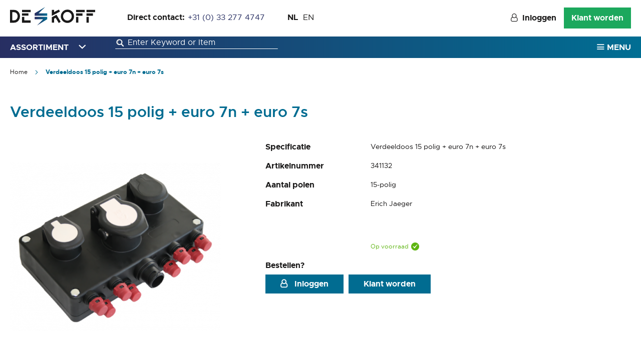

--- FILE ---
content_type: text/html; charset=UTF-8
request_url: https://dekoff.com/de_koff_nl/verbindingsdozen/verdeeldoos-15-polig-euro-7n-euro-7s.html
body_size: 17311
content:
<!doctype html>
<html lang="nl">
    <head prefix="og: http://ogp.me/ns# fb: http://ogp.me/ns/fb# product: http://ogp.me/ns/product#">
        <script>
    var BASE_URL = 'https\u003A\u002F\u002Fdekoff.com\u002Fde_koff_nl\u002F';
    var require = {
        'baseUrl': 'https\u003A\u002F\u002Fdekoff.com\u002Fstatic\u002Fversion1761028433\u002Ffrontend\u002FDekoff\u002Fdefault\u002Fnl_NL'
    };</script>        <meta charset="utf-8"/>
<meta name="title" content="Verdeeldoos 15 polig + euro 7n + euro 7s | De Koff B.V."/>
<meta name="description" content="Verdeeldoos 15 polig + euro 7n + euro 7s"/>
<meta name="keywords" content="Verdeeldoos 15 polig + euro 7n + euro 7s"/>
<meta name="robots" content="INDEX,FOLLOW"/>
<meta name="viewport" content="width=device-width, initial-scale=1"/>
<meta name="format-detection" content="telephone=no"/>
<title>Verdeeldoos 15 polig + euro 7n + euro 7s | De Koff B.V.</title>
<link  rel="stylesheet" type="text/css"  media="all" href="https://dekoff.com/static/version1761028433/_cache/merged/ebe0eb6bf3267c7e2a1f185a144fa6a2.min.css" />
<link  rel="stylesheet" type="text/css"  media="all" href="https://dekoff.com/static/version1761028433/frontend/Dekoff/default/nl_NL/Anowave_Ec/css/ec.min.css" />
<link  rel="stylesheet" type="text/css"  media="screen and (min-width: 768px)" href="https://dekoff.com/static/version1761028433/frontend/Dekoff/default/nl_NL/css/styles-l.min.css" />
<link  rel="stylesheet" type="text/css"  media="print" href="https://dekoff.com/static/version1761028433/frontend/Dekoff/default/nl_NL/css/print.min.css" />
<script  type="text/javascript"  src="https://dekoff.com/static/version1761028433/_cache/merged/4e4d13788c65e2502613c4c5656bd51f.min.js"></script>
<link rel="preload" as="font" crossorigin="anonymous" href="https://dekoff.com/static/version1761028433/frontend/Dekoff/default/nl_NL/fonts/Luma-Icons.woff2" />
<link  rel="canonical" href="https://dekoff.com/de_koff_nl/verbindingsdozen/verdeeldoos-15-polig-euro-7n-euro-7s.html" />
<link  rel="icon" type="image/x-icon" href="https://dekoff.com/media/favicon/websites/1/android-chrome-144x144.png" />
<link  rel="shortcut icon" type="image/x-icon" href="https://dekoff.com/media/favicon/websites/1/android-chrome-144x144.png" />
<meta name="p:domain_verify" content="ESzCeJ2rmj22eoDXDLoDJhRA6xVjdibP"> 
<meta name="google-site-verification" content="XkFzKpPSQ0TcnY8COp4Vo_p3hB7GwBjNzIcVn53ilGY">
<!-- Google Tag Manager -->
<script>(function(w,d,s,l,i){w[l]=w[l]||[];w[l].push({'gtm.start':
new Date().getTime(),event:'gtm.js'});var f=d.getElementsByTagName(s)[0],
j=d.createElement(s),dl=l!='dataLayer'?'&l='+l:'';j.async=true;j.src=
'';f.parentNode.insertBefore(j,f);
})(window,document,'script','dataLayer','GTM-WXL5C2N');</script>
<!-- End Google Tag Manager -->

<meta name="google-site-verification" content="moearSX9Dmt1iu9cfypMvm2hOwTv5BwS_aLJtk9eSb0">

<!-- Snitcher analytics code -->
<script>
    !function(s,n,i,t,c,h){s.SnitchObject=i;s[i]||(s[i]=function(){
    (s[i].q=s[i].q||[]).push(arguments)});s[i].l=+new Date;c=n.createElement(t);
    h=n.getElementsByTagName(t)[0];c.src='//snid.snitcher.com/8414264.js';
    h.parentNode.insertBefore(c,h)}(window,document,'snid','script');
        
    snid('verify', '8414264');
</script>
        <!-- BEGIN GOOGLE ANALYTICS CODE -->
<script type="text/x-magento-init">
{
    "*": {
        "Magento_GoogleAnalytics/js/google-analytics": {
            "isCookieRestrictionModeEnabled": 0,
            "currentWebsite": 1,
            "cookieName": "user_allowed_save_cookie",
            "ordersTrackingData": [],
            "pageTrackingData": {"optPageUrl":"","isAnonymizedIpActive":false,"accountId":"UA-157575461-1"}        }
    }
}
</script>
<!-- END GOOGLE ANALYTICS CODE -->
    <script type="text/x-magento-init">
        {
            "*": {
                "Magento_PageCache/js/form-key-provider": {}
            }
        }
    </script>
<meta property="og:type" content="product" />
<meta property="og:title" content="Verdeeldoos&#x20;15&#x20;polig&#x20;&#x2B;&#x20;euro&#x20;7n&#x20;&#x2B;&#x20;euro&#x20;7s" />
<meta property="og:image" content="https://dekoff.com/media/catalog/product/cache/657388b5b43d368589890548a949500e/3/4/341132.png" />
<meta property="og:description" content="Verdeeldoos&#x20;15&#x20;polig&#x20;&#x2B;&#x20;euro&#x20;7n&#x20;&#x2B;&#x20;euro&#x20;7s" />
<meta property="og:url" content="https://dekoff.com/de_koff_nl/verbindingsdozen/verdeeldoos-15-polig-euro-7n-euro-7s.html" />
<style>
        #confirmBox,
    .am-related-title > .am-title {
        background-color: #FFFFFF;
    }
    
        #confirmBox a,
    #confirmBox a:hover,
    #confirmBox a:active,
    #confirmBox .amrelated-confirm-header {
        color: #000000;
    }
    
        .amcart-confirm-buttons .button {
        color: #FFFFFF;
    }
    
        .amcart-confirm-buttons .am-btn-left {
        background-color: #1ca75d;
    }
    
        .amcart-confirm-buttons .am-btn-right {
        background-color: #272E62;
    }
    
        .amcart-confirm-buttons,
    .amcart-confirm-buttons .checkout,
    .amcart-confirm-buttons .checkout:hover,
    .amcart-confirm-buttons .checkout:active,
    .amcart-message-box,
    .am-related-box,
    #am-a-count,
    #am-a-count:visited,
    .am-related-title > .am-title {
        color: #272E62;
    }
    </style>
    </head>
    <body data-container="body"
          data-mage-init='{"loaderAjax": {}, "loader": { "icon": "https://dekoff.com/static/version1761028433/frontend/Dekoff/default/nl_NL/images/loader-2.gif"}}'
        id="html-body" class="mflazyzoad-no-js catalog-product-view product-verdeeldoos-15-polig-euro-7n-euro-7s categorypath-verbindingsdozen category-verbindingsdozen page-layout-1column">
        
<script type="text/x-magento-init">
    {
        "*": {
            "Magento_PageBuilder/js/widget-initializer": {
                "config": {"[data-content-type=\"slider\"][data-appearance=\"default\"]":{"Magento_PageBuilder\/js\/content-type\/slider\/appearance\/default\/widget":false},"[data-content-type=\"map\"]":{"Magento_PageBuilder\/js\/content-type\/map\/appearance\/default\/widget":false},"[data-content-type=\"row\"]":{"Magento_PageBuilder\/js\/content-type\/row\/appearance\/default\/widget":false},"[data-content-type=\"tabs\"]":{"Magento_PageBuilder\/js\/content-type\/tabs\/appearance\/default\/widget":false},"[data-content-type=\"slide\"]":{"Magento_PageBuilder\/js\/content-type\/slide\/appearance\/default\/widget":{"buttonSelector":".pagebuilder-slide-button","showOverlay":"hover","dataRole":"slide"}},"[data-content-type=\"banner\"]":{"Magento_PageBuilder\/js\/content-type\/banner\/appearance\/default\/widget":{"buttonSelector":".pagebuilder-banner-button","showOverlay":"hover","dataRole":"banner"}},"[data-content-type=\"buttons\"]":{"Magento_PageBuilder\/js\/content-type\/buttons\/appearance\/inline\/widget":false},"[data-content-type=\"products\"][data-appearance=\"carousel\"]":{"Amasty_Xsearch\/js\/content-type\/products\/appearance\/carousel\/widget-override":false}},
                "breakpoints": {"desktop":{"label":"Desktop","stage":true,"default":true,"class":"desktop-switcher","icon":"Magento_PageBuilder::css\/images\/switcher\/switcher-desktop.svg","conditions":{"min-width":"1024px"},"options":{"products":{"default":{"slidesToShow":"5"}}}},"tablet":{"conditions":{"max-width":"1024px","min-width":"768px"},"options":{"products":{"default":{"slidesToShow":"4"},"continuous":{"slidesToShow":"3"}}}},"mobile":{"label":"Mobile","stage":true,"class":"mobile-switcher","icon":"Magento_PageBuilder::css\/images\/switcher\/switcher-mobile.svg","media":"only screen and (max-width: 768px)","conditions":{"max-width":"768px","min-width":"640px"},"options":{"products":{"default":{"slidesToShow":"3"}}}},"mobile-small":{"conditions":{"max-width":"640px"},"options":{"products":{"default":{"slidesToShow":"2"},"continuous":{"slidesToShow":"1"}}}}}            }
        }
    }
</script>

<div class="cookie-status-message" id="cookie-status">
    The store will not work correctly in the case when cookies are disabled.</div>
<script type="text/x-magento-init">
    {
        "*": {
            "cookieStatus": {}
        }
    }
</script>

<script type="text/x-magento-init">
    {
        "*": {
            "mage/cookies": {
                "expires": null,
                "path": "\u002F",
                "domain": ".dekoff.com",
                "secure": false,
                "lifetime": "3600"
            }
        }
    }
</script>
    <noscript>
        <div class="message global noscript">
            <div class="content">
                <p>
                    <strong>JavaScript lijkt te zijn uitgeschakeld in uw browser.</strong>
                    <span>
                        Voor de beste gebruikerservaring, zorg ervoor dat javascript ingeschakeld is voor uw browser.                    </span>
                </p>
            </div>
        </div>
    </noscript>

<script>
    window.cookiesConfig = window.cookiesConfig || {};
    window.cookiesConfig.secure = true;
</script><script>    require.config({
        map: {
            '*': {
                wysiwygAdapter: 'mage/adminhtml/wysiwyg/tiny_mce/tinymce4Adapter'
            }
        }
    });</script><script>
    require.config({
        paths: {
            googleMaps: 'https\u003A\u002F\u002Fmaps.googleapis.com\u002Fmaps\u002Fapi\u002Fjs\u003Fv\u003D3\u0026key\u003D'
        },
        config: {
            'Magento_PageBuilder/js/utils/map': {
                style: ''
            },
            'Magento_PageBuilder/js/content-type/map/preview': {
                apiKey: '',
                apiKeyErrorMessage: 'You\u0020must\u0020provide\u0020a\u0020valid\u0020\u003Ca\u0020href\u003D\u0027https\u003A\u002F\u002Fdekoff.com\u002Fde_koff_nl\u002Fadminhtml\u002Fsystem_config\u002Fedit\u002Fsection\u002Fcms\u002F\u0023cms_pagebuilder\u0027\u0020target\u003D\u0027_blank\u0027\u003EGoogle\u0020Maps\u0020API\u0020key\u003C\u002Fa\u003E\u0020to\u0020use\u0020a\u0020map.'
            },
            'Magento_PageBuilder/js/form/element/map': {
                apiKey: '',
                apiKeyErrorMessage: 'You\u0020must\u0020provide\u0020a\u0020valid\u0020\u003Ca\u0020href\u003D\u0027https\u003A\u002F\u002Fdekoff.com\u002Fde_koff_nl\u002Fadminhtml\u002Fsystem_config\u002Fedit\u002Fsection\u002Fcms\u002F\u0023cms_pagebuilder\u0027\u0020target\u003D\u0027_blank\u0027\u003EGoogle\u0020Maps\u0020API\u0020key\u003C\u002Fa\u003E\u0020to\u0020use\u0020a\u0020map.'
            },
        }
    });
</script>

<script>
    require.config({
        shim: {
            'Magento_PageBuilder/js/utils/map': {
                deps: ['googleMaps']
            }
        }
    });
</script>

<style>
    .mflazyzoad-no-js [data-original],
    .mflazyzoad-no-js [data-originalset] {
        display: none!important;
    }
</style>
<script data-rocketjavascript="false">
    (function(){
        document.body.className = document.body.className.replace('mflazyzoad-no-js', '');
        var jsSrc = 'https://dekoff.com/static/version1761028433/frontend/Dekoff/default/nl_NL/Magefan_LazyLoad/js/lazyload.min.js'
        function loadScript(e,t){var a,n,r;n=!1,(a=document.createElement("script")).type="text/javascript",a.src=e,a.onload=a.onreadystatechange=function(){n||this.readyState&&"complete"!=this.readyState||(n=!0,t())},(r=document.getElementsByTagName("script")[0]).parentNode.insertBefore(a,r)}
        loadScript(jsSrc, function(){
            var lazyLoadConfig = {"elements_selector":"img,div","data_srcset":"originalset"};
            if (document.readyState !== 'loading') {
                var myLazyLoad = new LazyLoad(lazyLoadConfig);
                setTimeout(function(){
                    new LazyLoad(lazyLoadConfig);
                }, 2000);
            } else {
                document.addEventListener("DOMContentLoaded", function() {
                    var myLazyLoad = new LazyLoad(lazyLoadConfig);
                    setTimeout(function(){
                        new LazyLoad(lazyLoadConfig);
                    }, 2000);
                });
            }
            return true;
        });
    })();
</script>
<script>
    require(['jquery', 'domReady!'], function($){

        function replacePixelImage() {
            var $t = $(this);
            if (!$t.hasClass(l)) {
                var src = $t.data('original');
                if (src) {
                    $t.attr('src', src).addClass(l);
                }
                var srcset = $t.data('originalset');
                if (srcset) {
                    $t.attr('srcset', srcset).addClass(l);
                }
            }
        }

        /* Fix for product tabs */
        var l = 'loaded';
        $('.product.info.detailed .data.item.title a').click(function(){
            $('.product.info.detailed img[data-original^="h"],.product.info.detailed source[data-originalset^="h"]').each(replacePixelImage);
        });
        $('.nav-sections .navigation').on('click mouseenter', function(){
            $(this).find('img[data-original^="h"],source[data-originalset^="h"]').each(replacePixelImage);
        });

        /* Fix for sliders */
        var intr = setInterval(function(){
            $sliders = $('.slick-track, .swiper-wrapper, .owl-carousel');
            if (!$sliders.length) clearInterval(intr);
            $sliders.each(function() {
                var $imgs = $(this).find('img,source');
                var c = 0;
                $imgs.each(function(){
                    var $img = $(this);
                    if (($img.attr('src') && $img.attr('src').indexOf('pixel.jpg') != -1)
                        || ($img.attr('srcset') && $img.attr('srcset').indexOf('pixel.jpg') != -1)
                    ) {
                        c++;
                    }
                });
                if (c && $imgs.length != c) {
                    $imgs.each(function(){
                        var $img = $(this);
                        var src = $img.data('original');
                        if (src) {
                            $img.attr('src', src);
                        }

                        var srcset = $img.data('originalset');
                        if (srcset) {
                            $img.attr('srcset', srcset).addClass(l);
                        }
                    });
                }
            });
        }, 2000);
    });
</script>
<div class="page-wrapper"><header class="page-header"><div class="header content"><span data-action="toggle-nav" class="action nav-toggle"><span>Toggle Nav</span></span>
<a
    class="logo"
    href="https://dekoff.com/de_koff_nl/"
    title="De&#x20;Koff&#x20;B.V."
    aria-label="store logo">
    <img src="https://dekoff.com/static/version1761028433/frontend/Dekoff/default/nl_NL/images/logo.svg"
         title="De&#x20;Koff&#x20;B.V."
         alt="De&#x20;Koff&#x20;B.V."
            width="170"            height="37"    />
</a>
<div class="panel wrapper"><div class="panel header"><div class="header-contact-wrapper"><strong>Direct contact:</strong><a href="tel:+31 (0) 33 277 4747">+31 (0) 33 277 4747</a></div><a class="action skip contentarea"
   href="#contentarea">
    <span>
        Ga naar de inhoud    </span>
</a>
        <div class="switcher language switcher-language" data-ui-id="language-switcher" id="switcher-language">
        <strong class="label switcher-label"><span>Taal</span></strong>
        <div class="actions dropdown options switcher-options">
            <ul class="dropdown switcher-dropdown"
                data-target="dropdown">
                                    <li class="view-de_koff_nl switcher-option active ">
                        <a href="https://dekoff.com/de_koff_nl/stores/store/redirect/___store/de_koff_nl/___from_store/de_koff_nl/uenc/aHR0cHM6Ly9kZWtvZmYuY29tL2RlX2tvZmZfbmwvdmVyYmluZGluZ3Nkb3plbi92ZXJkZWVsZG9vcy0xNS1wb2xpZy1ldXJvLTduLWV1cm8tN3MuaHRtbA%2C%2C/">
                            NL                        </a>
                    </li>
                                    <li class="view-de_koff_en switcher-option  ">
                        <a href="https://dekoff.com/de_koff_nl/stores/store/redirect/___store/de_koff_en/___from_store/de_koff_nl/uenc/aHR0cHM6Ly9kZWtvZmYuY29tL2RlX2tvZmZfZW4vdmVyYmluZGluZ3Nkb3plbi92ZXJkZWVsZG9vcy0xNS1wb2xpZy1ldXJvLTduLWV1cm8tN3MuaHRtbA%2C%2C/">
                            EN                        </a>
                    </li>
                            </ul>
        </div>
    </div>
<ul class="header links">        <li class="greet welcome" data-bind="scope: 'customer'">
            <!-- ko if: customer().fullname  -->
            <span data-bind="text: new String('Welkom, %1! ').replace('%1', customer().firstname)">
            </span>
            <!-- /ko -->
            <!-- ko ifnot: customer().fullname  -->
            <span data-bind="html:''"></span>
            <!-- /ko -->
        </li>
        <script type="text/x-magento-init">
        {
            "*": {
                "Magento_Ui/js/core/app": {
                    "components": {
                        "customer": {
                            "component": "Magento_Customer/js/view/customer"
                        }
                    }
                }
            }
        }
        </script>
    <li class="authorization-link" data-label="of">
    <a href="https://dekoff.com/de_koff_nl/customer/account/login/">
        Inloggen    </a>
</li>
<li><a href="https://dekoff.com/de_koff_nl/account-aanvragen/" >Klant worden</a></li></ul></div></div>

</div><div data-bind="scope: 'amasty-shipbar-top'">
    <!-- ko template: getTemplate() --><!-- /ko -->
    <script type="text/x-magento-init">
        {
            "*": {
                "Magento_Ui/js/core/app": {"components":{"amasty-shipbar-top":{"component":"Amasty_ShippingBar\/js\/bar","currencySymbol":"\u20ac"}}}            }
        }
    </script>
</div>
</header><div id="header-nav-search" class="header-nav-search"><div class="navigation-search-wrapper">    <div class="sections nav-sections">
                <div class="section-items nav-sections-items"
             data-mage-init='{"tabs":{"openedState":"active"}}'>
                                            <div class="section-item-title nav-sections-item-title"
                     data-role="collapsible">
                    <a class="nav-sections-item-switch"
                       data-toggle="switch" href="#store.menu">
                        Menu                    </a>
                </div>
                <div class="section-item-content nav-sections-item-content"
                     id="store.menu"
                     data-role="content">
                    
<nav class="navigation" data-action="navigation">
    <div class="menu-handle dropdown-toggle" type="button">
        <div class="title">Assortiment</div>
    </div>
    <ul class="menu-items" data-mage-init='{"menu":{"responsive":true, "expanded":true, "position":{"my":"left top","at":"left bottom"}}}'>
        <li  class="level0 nav-1 category-item first level-top parent"><a href="https://dekoff.com/de_koff_nl/accu-toebehoren-startkabelsets.html"  class="level-top" ><span>Accu toebehoren &amp; Startkabelsets</span></a><ul class="level0 submenu"><li class="main-category-name">Accu toebehoren & Startkabelsets</li><li  class="level1 nav-1-1 category-item first"><a href="https://dekoff.com/de_koff_nl/accu-toebehoren-startkabelsets/acculaadtangen.html" ><span>Acculaadtangen</span></a></li><li  class="level1 nav-1-2 category-item"><a href="https://dekoff.com/de_koff_nl/accu-toebehoren-startkabelsets/accupoolklem.html" ><span>Accupoolklem</span></a></li><li  class="level1 nav-1-3 category-item"><a href="https://dekoff.com/de_koff_nl/accu-toebehoren-startkabelsets/accuverbindingskabel.html" ><span>Accuverbindingskabel</span></a></li><li  class="level1 nav-1-4 category-item"><a href="https://dekoff.com/de_koff_nl/accu-toebehoren-startkabelsets/acuupoolklem-kap.html" ><span>Acuupoolklem kap</span></a></li><li  class="level1 nav-1-5 category-item"><a href="https://dekoff.com/de_koff_nl/accu-toebehoren-startkabelsets/batterijen.html" ><span>Batterijen</span></a></li><li  class="level1 nav-1-6 category-item"><a href="https://dekoff.com/de_koff_nl/accu-toebehoren-startkabelsets/massastrip.html" ><span>Massastrip</span></a></li><li  class="level1 nav-1-7 category-item"><a href="https://dekoff.com/de_koff_nl/accu-toebehoren-startkabelsets/startkabelset.html" ><span>Startkabelset</span></a></li><li  class="level1 nav-1-8 category-item"><a href="https://dekoff.com/de_koff_nl/accu-toebehoren-startkabelsets/omvormer.html" ><span>Omvormer</span></a></li><li  class="level1 nav-1-9 category-item last"><a href="https://dekoff.com/de_koff_nl/accu-toebehoren-startkabelsets/spanningzoeker.html" ><span>Spanningzoeker</span></a></li><a class="action primary view-all" href="https://dekoff.com/de_koff_nl/accu-toebehoren-startkabelsets.html">
            Bekijk alles</a><div class="menu-contact" role="presentation"><span class="title">Niet gevonden wat u zocht?</span><a id="ui-id-26" class="ui-corner-all" tabindex="-1" role="menuitem" href="tel:+31 (0) 33 277 4747">+31 (0) 33 277 4747</a></div></ul></li><li  class="level0 nav-2 category-item level-top parent"><a href="https://dekoff.com/de_koff_nl/kabels.html"  class="level-top" ><span>Kabels</span></a><ul class="level0 submenu"><li class="main-category-name">Kabels</li><li  class="level1 nav-2-1 category-item first"><a href="https://dekoff.com/de_koff_nl/kabels/montagekabel.html" ><span>H07V-K</span></a></li><li  class="level1 nav-2-2 category-item"><a href="https://dekoff.com/de_koff_nl/kabels/flry-b.html" ><span>FLRY-B</span></a></li><li  class="level1 nav-2-3 category-item"><a href="https://dekoff.com/de_koff_nl/kabels/trailerkabel.html" ><span>Trailerkabel</span></a></li><li  class="level1 nav-2-4 category-item"><a href="https://dekoff.com/de_koff_nl/kabels/accu-startkabel.html" ><span>Accu-/startkabel</span></a></li><li  class="level1 nav-2-5 category-item"><a href="https://dekoff.com/de_koff_nl/kabels/kabel-met-stekker.html" ><span>Kabel met Stekker</span></a></li><li  class="level1 nav-2-6 category-item"><a href="https://dekoff.com/de_koff_nl/kabels/twinkabel.html" ><span>Twinkabel</span></a></li><li  class="level1 nav-2-7 category-item"><a href="https://dekoff.com/de_koff_nl/kabels/luidsprekerkabel.html" ><span>Luidsprekerkabel</span></a></li><li  class="level1 nav-2-8 category-item"><a href="https://dekoff.com/de_koff_nl/kabels/abs-kabel.html" ><span>ABS kabel</span></a></li><li  class="level1 nav-2-9 category-item"><a href="https://dekoff.com/de_koff_nl/kabels/pur-kabel.html" ><span>PUR kabel</span></a></li><li  class="level1 nav-2-10 category-item"><a href="https://dekoff.com/de_koff_nl/kabels/ebs-kabel.html" ><span>EBS kabel</span></a></li><li  class="level1 nav-2-11 category-item"><a href="https://dekoff.com/de_koff_nl/kabels/neopreen-kabel.html" ><span>Neopreen kabel</span></a></li><li  class="level1 nav-2-12 category-item"><a href="https://dekoff.com/de_koff_nl/kabels/can-bus-kabel.html" ><span>Can-bus kabel</span></a></li><li  class="level1 nav-2-13 category-item"><a href="https://dekoff.com/de_koff_nl/kabels/stuurstroomkabel.html" ><span>Stuurstroomkabel</span></a></li><li  class="level1 nav-2-14 category-item"><a href="https://dekoff.com/de_koff_nl/kabels/13-aderige-kabel.html" ><span>13-aderige kabel</span></a></li><li  class="level1 nav-2-15 category-item"><a href="https://dekoff.com/de_koff_nl/kabels/15-aderige-kabel.html" ><span>15-aderige kabel</span></a></li><li  class="level1 nav-2-16 category-item"><a href="https://dekoff.com/de_koff_nl/kabels/haspels.html" ><span>Haspels</span></a></li><li  class="level1 nav-2-17 category-item last"><a href="https://dekoff.com/de_koff_nl/kabels/high-voltage-kabel.html" ><span>High Voltage kabel</span></a></li><a class="action primary view-all" href="https://dekoff.com/de_koff_nl/kabels.html">
            Bekijk alles</a><div class="menu-contact" role="presentation"><span class="title">Niet gevonden wat u zocht?</span><a id="ui-id-26" class="ui-corner-all" tabindex="-1" role="menuitem" href="tel:+31 (0) 33 277 4747">+31 (0) 33 277 4747</a></div></ul></li><li  class="level0 nav-3 category-item level-top parent"><a href="https://dekoff.com/de_koff_nl/kabelschoenen.html"  class="level-top" ><span>Kabelschoenen</span></a><ul class="level0 submenu"><li class="main-category-name">Kabelschoenen</li><li  class="level1 nav-3-1 category-item first"><a href="https://dekoff.com/de_koff_nl/kabelschoenen/doorverbinders.html" ><span>Doorverbinders</span></a></li><li  class="level1 nav-3-2 category-item"><a href="https://dekoff.com/de_koff_nl/kabelschoenen/geisoleerde-kabelschoenen.html" ><span>Geïsoleerde kabelschoenen</span></a></li><li  class="level1 nav-3-3 category-item"><a href="https://dekoff.com/de_koff_nl/kabelschoenen/kabel-starterogen.html" ><span>Kabel-/Starterogen</span></a></li><li  class="level1 nav-3-4 category-item"><a href="https://dekoff.com/de_koff_nl/kabelschoenen/ongeisoleerde-kabelschoenen.html" ><span>Ongeïsoleerde kabelschoenen</span></a></li><li  class="level1 nav-3-5 category-item last"><a href="https://dekoff.com/de_koff_nl/kabelschoenen/draadpennen.html" ><span>Draadpennen</span></a></li><a class="action primary view-all" href="https://dekoff.com/de_koff_nl/kabelschoenen.html">
            Bekijk alles</a><div class="menu-contact" role="presentation"><span class="title">Niet gevonden wat u zocht?</span><a id="ui-id-26" class="ui-corner-all" tabindex="-1" role="menuitem" href="tel:+31 (0) 33 277 4747">+31 (0) 33 277 4747</a></div></ul></li><li  class="level0 nav-4 category-item level-top parent"><a href="https://dekoff.com/de_koff_nl/kleefzadels-kabelbinders-tape.html"  class="level-top" ><span>Kleefzadels, Kabelbinders &amp; Tape</span></a><ul class="level0 submenu"><li class="main-category-name">Kleefzadels, Kabelbinders & Tape</li><li  class="level1 nav-4-1 category-item first"><a href="https://dekoff.com/de_koff_nl/kleefzadels-kabelbinders-tape/kabelbinders.html" ><span>Kabelbinders</span></a></li><li  class="level1 nav-4-2 category-item"><a href="https://dekoff.com/de_koff_nl/kleefzadels-kabelbinders-tape/chassisklemmen.html" ><span>Chassisklemmen</span></a></li><li  class="level1 nav-4-3 category-item"><a href="https://dekoff.com/de_koff_nl/kleefzadels-kabelbinders-tape/kleefzadels-klemmen.html" ><span>Kleefzadels/klemmen</span></a></li><li  class="level1 nav-4-4 category-item last"><a href="https://dekoff.com/de_koff_nl/kleefzadels-kabelbinders-tape/tape.html" ><span>Tape</span></a></li><a class="action primary view-all" href="https://dekoff.com/de_koff_nl/kleefzadels-kabelbinders-tape.html">
            Bekijk alles</a><div class="menu-contact" role="presentation"><span class="title">Niet gevonden wat u zocht?</span><a id="ui-id-26" class="ui-corner-all" tabindex="-1" role="menuitem" href="tel:+31 (0) 33 277 4747">+31 (0) 33 277 4747</a></div></ul></li><li  class="level0 nav-5 category-item level-top parent"><a href="https://dekoff.com/de_koff_nl/krimpkous-beschermbuis-benzineslang.html"  class="level-top" ><span>Krimpkous, Beschermbuis &amp; benzineslang</span></a><ul class="level0 submenu"><li class="main-category-name">Krimpkous, Beschermbuis & benzineslang</li><li  class="level1 nav-5-1 category-item first"><a href="https://dekoff.com/de_koff_nl/krimpkous-beschermbuis-benzineslang/krimpkous-met-lijmlaag.html" ><span>Krimpkous met lijmlaag</span></a></li><li  class="level1 nav-5-2 category-item"><a href="https://dekoff.com/de_koff_nl/krimpkous-beschermbuis-benzineslang/krimpkous-zonder-lijmlaag.html" ><span>Krimpkous zonder lijmlaag</span></a></li><li  class="level1 nav-5-3 category-item"><a href="https://dekoff.com/de_koff_nl/krimpkous-beschermbuis-benzineslang/beschermslang.html" ><span>Beschermslang</span></a></li><li  class="level1 nav-5-4 category-item"><a href="https://dekoff.com/de_koff_nl/krimpkous-beschermbuis-benzineslang/brandstofslang.html" ><span>Brandstofslang</span></a></li><li  class="level1 nav-5-5 category-item"><a href="https://dekoff.com/de_koff_nl/krimpkous-beschermbuis-benzineslang/beschermkous.html" ><span>Isolatiekous</span></a></li><li  class="level1 nav-5-6 category-item"><a href="https://dekoff.com/de_koff_nl/krimpkous-beschermbuis-benzineslang/beschermbuis-adapter.html" ><span>Beschermbuis adapter</span></a></li><li  class="level1 nav-5-7 category-item"><a href="https://dekoff.com/de_koff_nl/krimpkous-beschermbuis-benzineslang/brander.html" ><span>Brander</span></a></li><li  class="level1 nav-5-8 category-item last"><a href="https://dekoff.com/de_koff_nl/krimpkous-beschermbuis-benzineslang/spirapband.html" ><span>Spirapband</span></a></li><a class="action primary view-all" href="https://dekoff.com/de_koff_nl/krimpkous-beschermbuis-benzineslang.html">
            Bekijk alles</a><div class="menu-contact" role="presentation"><span class="title">Niet gevonden wat u zocht?</span><a id="ui-id-26" class="ui-corner-all" tabindex="-1" role="menuitem" href="tel:+31 (0) 33 277 4747">+31 (0) 33 277 4747</a></div></ul></li><li  class="level0 nav-6 category-item level-top parent"><a href="https://dekoff.com/de_koff_nl/relais-toebehoren.html"  class="level-top" ><span>Relais &amp; Toebehoren</span></a><ul class="level0 submenu"><li class="main-category-name">Relais & Toebehoren</li><li  class="level1 nav-6-1 category-item first"><a href="https://dekoff.com/de_koff_nl/relais-toebehoren/relais.html" ><span>Relais</span></a></li><li  class="level1 nav-6-2 category-item"><a href="https://dekoff.com/de_koff_nl/relais-toebehoren/relais-houder.html" ><span>Relais houder</span></a></li><li  class="level1 nav-6-3 category-item last"><a href="https://dekoff.com/de_koff_nl/relais-toebehoren/diodes.html" ><span>Diodes</span></a></li><a class="action primary view-all" href="https://dekoff.com/de_koff_nl/relais-toebehoren.html">
            Bekijk alles</a><div class="menu-contact" role="presentation"><span class="title">Niet gevonden wat u zocht?</span><a id="ui-id-26" class="ui-corner-all" tabindex="-1" role="menuitem" href="tel:+31 (0) 33 277 4747">+31 (0) 33 277 4747</a></div></ul></li><li  class="level0 nav-7 category-item level-top parent"><a href="https://dekoff.com/de_koff_nl/slangklemmen-spanrubbers.html"  class="level-top" ><span>Slangklemmen &amp; Spanrubbers</span></a><ul class="level0 submenu"><li class="main-category-name">Slangklemmen & Spanrubbers</li><li  class="level1 nav-7-1 category-item first"><a href="https://dekoff.com/de_koff_nl/slangklemmen-spanrubbers/slangklem.html" ><span>Slangklem</span></a></li><li  class="level1 nav-7-2 category-item"><a href="https://dekoff.com/de_koff_nl/slangklemmen-spanrubbers/leidingklemmen.html" ><span>Leidingklemmen</span></a></li><li  class="level1 nav-7-3 category-item last"><a href="https://dekoff.com/de_koff_nl/slangklemmen-spanrubbers/spanrubber.html" ><span>Spanrubber</span></a></li><a class="action primary view-all" href="https://dekoff.com/de_koff_nl/slangklemmen-spanrubbers.html">
            Bekijk alles</a><div class="menu-contact" role="presentation"><span class="title">Niet gevonden wat u zocht?</span><a id="ui-id-26" class="ui-corner-all" tabindex="-1" role="menuitem" href="tel:+31 (0) 33 277 4747">+31 (0) 33 277 4747</a></div></ul></li><li  class="level0 nav-8 category-item level-top parent"><a href="https://dekoff.com/de_koff_nl/spiraalkabels.html"  class="level-top" ><span>Spiraalkabels</span></a><ul class="level0 submenu"><li class="main-category-name">Spiraalkabels</li><li  class="level1 nav-8-1 category-item first"><a href="https://dekoff.com/de_koff_nl/spiraalkabels/spiraalkabel-met-stekkers.html" ><span>Spiraalkabel met stekkers</span></a></li><li  class="level1 nav-8-2 category-item"><a href="https://dekoff.com/de_koff_nl/spiraalkabels/laadstroom-spiraalkabels.html" ><span>Laadstroom spiraalkabels</span></a></li><li  class="level1 nav-8-3 category-item"><a href="https://dekoff.com/de_koff_nl/spiraalkabels/spiraalkabel-zonder-stekkers.html" ><span>Spiraalkabel zonder stekkers</span></a></li><li  class="level1 nav-8-4 category-item last"><a href="https://dekoff.com/de_koff_nl/spiraalkabels/luchtspiralen.html" ><span>Luchtspiralen</span></a></li><a class="action primary view-all" href="https://dekoff.com/de_koff_nl/spiraalkabels.html">
            Bekijk alles</a><div class="menu-contact" role="presentation"><span class="title">Niet gevonden wat u zocht?</span><a id="ui-id-26" class="ui-corner-all" tabindex="-1" role="menuitem" href="tel:+31 (0) 33 277 4747">+31 (0) 33 277 4747</a></div></ul></li><li  class="level0 nav-9 category-item level-top parent"><a href="https://dekoff.com/de_koff_nl/stekkers-stekkerdozen.html"  class="level-top" ><span>Stekkers &amp; Stekkerdozen</span></a><ul class="level0 submenu"><li class="main-category-name">Stekkers & Stekkerdozen</li><li  class="level1 nav-9-1 category-item first"><a href="https://dekoff.com/de_koff_nl/stekkers-stekkerdozen/stekkers.html" ><span>Stekkers</span></a></li><li  class="level1 nav-9-2 category-item"><a href="https://dekoff.com/de_koff_nl/stekkers-stekkerdozen/stekkerdozen.html" ><span>Stekkerdozen</span></a></li><li  class="level1 nav-9-3 category-item"><a href="https://dekoff.com/de_koff_nl/stekkers-stekkerdozen/adapters.html" ><span>Adapters</span></a></li><li  class="level1 nav-9-4 category-item"><a href="https://dekoff.com/de_koff_nl/stekkers-stekkerdozen/contacten.html" ><span>Contacten</span></a></li><li  class="level1 nav-9-5 category-item"><a href="https://dekoff.com/de_koff_nl/stekkers-stekkerdozen/stofhoes.html" ><span>Stofhoes</span></a></li><li  class="level1 nav-9-6 category-item"><a href="https://dekoff.com/de_koff_nl/stekkers-stekkerdozen/binnenwerk.html" ><span>Binnenwerk</span></a></li><li  class="level1 nav-9-7 category-item last"><a href="https://dekoff.com/de_koff_nl/stekkers-stekkerdozen/onderdelen.html" ><span>Onderdelen</span></a></li><a class="action primary view-all" href="https://dekoff.com/de_koff_nl/stekkers-stekkerdozen.html">
            Bekijk alles</a><div class="menu-contact" role="presentation"><span class="title">Niet gevonden wat u zocht?</span><a id="ui-id-26" class="ui-corner-all" tabindex="-1" role="menuitem" href="tel:+31 (0) 33 277 4747">+31 (0) 33 277 4747</a></div></ul></li><li  class="level0 nav-10 category-item level-top parent"><a href="https://dekoff.com/de_koff_nl/connectors.html"  class="level-top" ><span>Connectors</span></a><ul class="level0 submenu"><li class="main-category-name">Connectors</li><li  class="level1 nav-10-1 category-item first"><a href="https://dekoff.com/de_koff_nl/connectors/amp-connectors.html" ><span>AMP connectors</span></a></li><li  class="level1 nav-10-2 category-item"><a href="https://dekoff.com/de_koff_nl/connectors/deutsch-connectors.html" ><span>Deutsch connectors</span></a></li><li  class="level1 nav-10-3 category-item"><a href="https://dekoff.com/de_koff_nl/connectors/multi-connectors.html" ><span>Multi connectors</span></a></li><li  class="level1 nav-10-4 category-item"><a href="https://dekoff.com/de_koff_nl/connectors/superseal-connectors.html" ><span>Superseal connectors</span></a></li><li  class="level1 nav-10-5 category-item"><a href="https://dekoff.com/de_koff_nl/connectors/superseal-contacten.html" ><span>Superseal contacten</span></a></li><li  class="level1 nav-10-6 category-item"><a href="https://dekoff.com/de_koff_nl/connectors/superseal-kabel.html" ><span>Superseal kabel</span></a></li><li  class="level1 nav-10-7 category-item"><a href="https://dekoff.com/de_koff_nl/connectors/superseal-stofkap.html" ><span>Superseal stofkap</span></a></li><li  class="level1 nav-10-8 category-item last"><a href="https://dekoff.com/de_koff_nl/connectors/superseal-tule.html" ><span>Superseal tule</span></a></li><a class="action primary view-all" href="https://dekoff.com/de_koff_nl/connectors.html">
            Bekijk alles</a><div class="menu-contact" role="presentation"><span class="title">Niet gevonden wat u zocht?</span><a id="ui-id-26" class="ui-corner-all" tabindex="-1" role="menuitem" href="tel:+31 (0) 33 277 4747">+31 (0) 33 277 4747</a></div></ul></li><li  class="level0 nav-11 category-item active level-top parent"><a href="https://dekoff.com/de_koff_nl/verbindingsdozen.html"  class="level-top" ><span>Verbindingsdozen</span></a><ul class="level0 submenu"><li class="main-category-name">Verbindingsdozen</li><li  class="level1 nav-11-1 category-item first"><a href="https://dekoff.com/de_koff_nl/verbindingsdozen/wartels-en-moeren.html" ><span>Wartels en moeren</span></a></li><li  class="level1 nav-11-2 category-item"><a href="https://dekoff.com/de_koff_nl/verbindingsdozen/doorvoertules.html" ><span>Doorvoertules</span></a></li><li  class="level1 nav-11-3 category-item"><a href="https://dekoff.com/de_koff_nl/verbindingsdozen/kabelverbindingsdozen.html" ><span>Kabelverbindingsdozen</span></a></li><li  class="level1 nav-11-4 category-item last"><a href="https://dekoff.com/de_koff_nl/verbindingsdozen/verbindingsblok.html" ><span>Verbindingsblok</span></a></li><a class="action primary view-all" href="https://dekoff.com/de_koff_nl/verbindingsdozen.html">
            Bekijk alles</a><div class="menu-contact" role="presentation"><span class="title">Niet gevonden wat u zocht?</span><a id="ui-id-26" class="ui-corner-all" tabindex="-1" role="menuitem" href="tel:+31 (0) 33 277 4747">+31 (0) 33 277 4747</a></div></ul></li><li  class="level0 nav-12 category-item level-top parent"><a href="https://dekoff.com/de_koff_nl/verlichting.html"  class="level-top" ><span>Verlichting</span></a><ul class="level0 submenu"><li class="main-category-name">Verlichting</li><li  class="level1 nav-12-1 category-item first"><a href="https://dekoff.com/de_koff_nl/verlichting/achterlicht.html" ><span>Achterlicht</span></a></li><li  class="level1 nav-12-2 category-item"><a href="https://dekoff.com/de_koff_nl/verlichting/autolampen.html" ><span>Autolampen</span></a></li><li  class="level1 nav-12-3 category-item"><a href="https://dekoff.com/de_koff_nl/verlichting/breedteverlichting.html" ><span>Breedteverlichting</span></a></li><li  class="level1 nav-12-4 category-item"><a href="https://dekoff.com/de_koff_nl/verlichting/kentekenverlichting.html" ><span>Kentekenverlichting</span></a></li><li  class="level1 nav-12-5 category-item"><a href="https://dekoff.com/de_koff_nl/verlichting/fitting.html" ><span>Fitting</span></a></li><li  class="level1 nav-12-6 category-item"><a href="https://dekoff.com/de_koff_nl/verlichting/los-glas.html" ><span>Los glas</span></a></li><li  class="level1 nav-12-7 category-item"><a href="https://dekoff.com/de_koff_nl/verlichting/koplamp.html" ><span>Koplamp</span></a></li><li  class="level1 nav-12-8 category-item"><a href="https://dekoff.com/de_koff_nl/verlichting/looplamp.html" ><span>Looplamp</span></a></li><li  class="level1 nav-12-9 category-item"><a href="https://dekoff.com/de_koff_nl/verlichting/reflector.html" ><span>Reflector</span></a></li><li  class="level1 nav-12-10 category-item"><a href="https://dekoff.com/de_koff_nl/verlichting/tl-verlichting.html" ><span>TL-verlichting</span></a></li><li  class="level1 nav-12-11 category-item last"><a href="https://dekoff.com/de_koff_nl/verlichting/lampenset.html" ><span>Lampenset</span></a></li><a class="action primary view-all" href="https://dekoff.com/de_koff_nl/verlichting.html">
            Bekijk alles</a><div class="menu-contact" role="presentation"><span class="title">Niet gevonden wat u zocht?</span><a id="ui-id-26" class="ui-corner-all" tabindex="-1" role="menuitem" href="tel:+31 (0) 33 277 4747">+31 (0) 33 277 4747</a></div></ul></li><li  class="level0 nav-13 category-item level-top parent"><a href="https://dekoff.com/de_koff_nl/zekeringen-houders.html"  class="level-top" ><span>Zekeringen &amp; Houders</span></a><ul class="level0 submenu"><li class="main-category-name">Zekeringen & Houders</li><li  class="level1 nav-13-1 category-item first"><a href="https://dekoff.com/de_koff_nl/zekeringen-houders/hoofd-smeltstrookzekering.html" ><span>Hoofd-/smeltstrookzekering</span></a></li><li  class="level1 nav-13-2 category-item"><a href="https://dekoff.com/de_koff_nl/zekeringen-houders/onderdelen.html" ><span>Onderdelen</span></a></li><li  class="level1 nav-13-3 category-item"><a href="https://dekoff.com/de_koff_nl/zekeringen-houders/steekzekering.html" ><span>Steekzekering</span></a></li><li  class="level1 nav-13-4 category-item"><a href="https://dekoff.com/de_koff_nl/zekeringen-houders/glaszekering.html" ><span>Glaszekering</span></a></li><li  class="level1 nav-13-5 category-item"><a href="https://dekoff.com/de_koff_nl/zekeringen-houders/zekeringhouder.html" ><span>Zekeringhouder</span></a></li><li  class="level1 nav-13-6 category-item last"><a href="https://dekoff.com/de_koff_nl/zekeringen-houders/zekeringen.html" ><span>Zekeringen</span></a></li><a class="action primary view-all" href="https://dekoff.com/de_koff_nl/zekeringen-houders.html">
            Bekijk alles</a><div class="menu-contact" role="presentation"><span class="title">Niet gevonden wat u zocht?</span><a id="ui-id-26" class="ui-corner-all" tabindex="-1" role="menuitem" href="tel:+31 (0) 33 277 4747">+31 (0) 33 277 4747</a></div></ul></li><li  class="level0 nav-14 category-item level-top parent"><a href="https://dekoff.com/de_koff_nl/gereedschap.html"  class="level-top" ><span>Gereedschap</span></a><ul class="level0 submenu"><li class="main-category-name">Gereedschap</li><li  class="level1 nav-14-1 category-item first"><a href="https://dekoff.com/de_koff_nl/gereedschap/spanningzoeker.html" ><span>Spanningzoeker</span></a></li><li  class="level1 nav-14-2 category-item"><a href="https://dekoff.com/de_koff_nl/gereedschap/tangen.html" ><span>Tangen</span></a></li><li  class="level1 nav-14-3 category-item last"><a href="https://dekoff.com/de_koff_nl/gereedschap/uitdrukgereedschap-1.html" ><span>Uitdrukgereedschap</span></a></li><a class="action primary view-all" href="https://dekoff.com/de_koff_nl/gereedschap.html">
            Bekijk alles</a><div class="menu-contact" role="presentation"><span class="title">Niet gevonden wat u zocht?</span><a id="ui-id-26" class="ui-corner-all" tabindex="-1" role="menuitem" href="tel:+31 (0) 33 277 4747">+31 (0) 33 277 4747</a></div></ul></li><li  class="level0 nav-15 category-item level-top parent"><a href="https://dekoff.com/de_koff_nl/schakelaars.html"  class="level-top" ><span>Schakelaars</span></a><ul class="level0 submenu"><li class="main-category-name">Schakelaars</li><li  class="level1 nav-15-1 category-item first"><a href="https://dekoff.com/de_koff_nl/schakelaars/hoofdschakelaars.html" ><span>Hoofdschakelaars</span></a></li><li  class="level1 nav-15-2 category-item"><a href="https://dekoff.com/de_koff_nl/schakelaars/wipschakelaars.html" ><span>Wipschakelaars</span></a></li><li  class="level1 nav-15-3 category-item"><a href="https://dekoff.com/de_koff_nl/schakelaars/trekschakelaars.html" ><span>Trekschakelaars</span></a></li><li  class="level1 nav-15-4 category-item"><a href="https://dekoff.com/de_koff_nl/schakelaars/tuimelschakelaars.html" ><span>Tuimelschakelaars</span></a></li><li  class="level1 nav-15-5 category-item"><a href="https://dekoff.com/de_koff_nl/schakelaars/duwschakelaars.html" ><span>Duwschakelaars</span></a></li><li  class="level1 nav-15-6 category-item last"><a href="https://dekoff.com/de_koff_nl/schakelaars/draaischakelaars.html" ><span>Draaischakelaars</span></a></li><a class="action primary view-all" href="https://dekoff.com/de_koff_nl/schakelaars.html">
            Bekijk alles</a><div class="menu-contact" role="presentation"><span class="title">Niet gevonden wat u zocht?</span><a id="ui-id-26" class="ui-corner-all" tabindex="-1" role="menuitem" href="tel:+31 (0) 33 277 4747">+31 (0) 33 277 4747</a></div></ul></li><li  class="level0 nav-16 category-item level-top parent"><a href="https://dekoff.com/de_koff_nl/ev-laadkabels.html"  class="level-top" ><span>EV laadkabels</span></a><ul class="level0 submenu"><li class="main-category-name">EV laadkabels</li><li  class="level1 nav-16-1 category-item first"><a href="https://dekoff.com/de_koff_nl/ev-laadkabels/1-fase-laadkabels.html" ><span>1 fase laadkabels</span></a></li><li  class="level1 nav-16-2 category-item last"><a href="https://dekoff.com/de_koff_nl/ev-laadkabels/3-fase-laadkabels.html" ><span>3 fase laadkabels</span></a></li><a class="action primary view-all" href="https://dekoff.com/de_koff_nl/ev-laadkabels.html">
            Bekijk alles</a><div class="menu-contact" role="presentation"><span class="title">Niet gevonden wat u zocht?</span><a id="ui-id-26" class="ui-corner-all" tabindex="-1" role="menuitem" href="tel:+31 (0) 33 277 4747">+31 (0) 33 277 4747</a></div></ul></li><li  class="level0 nav-17 category-item last level-top"><a href="https://dekoff.com/de_koff_nl/laadstations.html"  class="level-top" ><span>Laadstations</span></a></li>            </ul>
</nav>


<script>
    require([
        "jquery",
        'matchMedia'
    ],
        function ($, mediaCheck) {
            "use strict"
            $(function () {

                const $menu = $('nav.navigation');
                $(document).mouseup(e => {
                    if (!$menu.is(e.target) // if the target of the click isn't the container...
                        && $menu.has(e.target).length === 0) // ... nor a descendant of the container
                    {
                        $menu.removeClass('active');
                    }
                });

                $('.dropdown-toggle').on('click', () => {
                    $menu.toggleClass('active');
                });


                $(".hamburger-menu-handle").click(function() {
                    $(this).toggleClass("active");
                    $(".hamburger-category-wrapper ").slideToggle();
                });

                $(".desktop-hamburge").click(function() {
                    $("body").toggleClass("open-menu");
                    $(".header-hamburger-menu").slideToggle("active");
                });

                //rersize desktop menu as soon as component loaded on dom
                mediaCheck({
                    media: '(min-width: 768px)',
                    // Switch to Desktop Version
                    entry: function () {                        
                        var windowWidth = $(".navigation-search-wrapper").width();
                        var windowHeight = $(".header-nav-search .navigation-search-wrapper .sections.nav-sections .navigation ul.menu-items").height();
                        $(".navigation .level0 .level0.submenu").css('width', windowWidth / 1.43).css('height', windowHeight + 40);
                        $(".section-item-content .navigation ul.menu-items").css('width', windowWidth / 3.3);
                    },
                    // Switch to Mobile Version
                    exit: function () {
                    }
                });
            });
        });
</script>
                </div>
                                            <div class="section-item-title nav-sections-item-title"
                     data-role="collapsible">
                    <a class="nav-sections-item-switch"
                       data-toggle="switch" href="#store.links">
                        Account                    </a>
                </div>
                <div class="section-item-content nav-sections-item-content"
                     id="store.links"
                     data-role="content">
                    <!-- Account links -->                </div>
                                            <div class="section-item-title nav-sections-item-title"
                     data-role="collapsible">
                    <a class="nav-sections-item-switch"
                       data-toggle="switch" href="#store.settings">
                        Instellingen                    </a>
                </div>
                <div class="section-item-content nav-sections-item-content"
                     id="store.settings"
                     data-role="content">
                            <div class="switcher language switcher-language" data-ui-id="language-switcher" id="switcher-language-nav">
        <strong class="label switcher-label"><span>Taal</span></strong>
        <div class="actions dropdown options switcher-options">
            <ul class="dropdown switcher-dropdown"
                data-target="dropdown">
                                    <li class="view-de_koff_nl switcher-option active ">
                        <a href="https://dekoff.com/de_koff_nl/stores/store/redirect/___store/de_koff_nl/___from_store/de_koff_nl/uenc/aHR0cHM6Ly9kZWtvZmYuY29tL2RlX2tvZmZfbmwvdmVyYmluZGluZ3Nkb3plbi92ZXJkZWVsZG9vcy0xNS1wb2xpZy1ldXJvLTduLWV1cm8tN3MuaHRtbA%2C%2C/">
                            NL                        </a>
                    </li>
                                    <li class="view-de_koff_en switcher-option  ">
                        <a href="https://dekoff.com/de_koff_nl/stores/store/redirect/___store/de_koff_en/___from_store/de_koff_nl/uenc/aHR0cHM6Ly9kZWtvZmYuY29tL2RlX2tvZmZfZW4vdmVyYmluZGluZ3Nkb3plbi92ZXJkZWVsZG9vcy0xNS1wb2xpZy1ldXJvLTduLWV1cm8tN3MuaHRtbA%2C%2C/">
                            EN                        </a>
                    </li>
                            </ul>
        </div>
    </div>
                </div>
                    </div>
    </div>

<section class="amsearch-wrapper-block"
         data-amsearch-wrapper="block"
         data-bind="
            scope: 'amsearch_wrapper',
            mageInit: {
                'Magento_Ui/js/core/app': {
                    components: {
                        amsearch_wrapper: {
                            component: 'Amasty_Xsearch/js/wrapper',
                            data: {&quot;url&quot;:&quot;https:\/\/dekoff.com\/de_koff_nl\/amasty_xsearch\/autocomplete\/index\/&quot;,&quot;url_result&quot;:&quot;https:\/\/dekoff.com\/de_koff_nl\/catalogsearch\/result\/&quot;,&quot;url_popular&quot;:&quot;https:\/\/dekoff.com\/de_koff_nl\/search\/term\/popular\/&quot;,&quot;isDynamicWidth&quot;:true,&quot;isProductBlockEnabled&quot;:true,&quot;width&quot;:900,&quot;displaySearchButton&quot;:false,&quot;fullWidth&quot;:false,&quot;minChars&quot;:2,&quot;delay&quot;:500,&quot;currentUrlEncoded&quot;:&quot;aHR0cHM6Ly9kZWtvZmYuY29tL2RlX2tvZmZfbmwvdmVyYmluZGluZ3Nkb3plbi92ZXJkZWVsZG9vcy0xNS1wb2xpZy1ldXJvLTduLWV1cm8tN3MuaHRtbA,,&quot;,&quot;color_settings&quot;:{&quot;border&quot;:&quot;000000&quot;,&quot;hover&quot;:&quot;f0f0f0&quot;,&quot;highlight&quot;:&quot;33B2BC&quot;,&quot;background&quot;:&quot;ffffff&quot;,&quot;text&quot;:&quot;000000&quot;,&quot;hover_text&quot;:&quot;33B2BC&quot;,&quot;search_button&quot;:&quot;1979c2&quot;,&quot;search_button_text&quot;:&quot;ffffff&quot;},&quot;popup_display&quot;:0,&quot;preloadEnabled&quot;:false,&quot;isSeoUrlsEnabled&quot;:false,&quot;seoKey&quot;:&quot;search&quot;,&quot;isSaveSearchInputValueEnabled&quot;:false}                        }
                    }
                }
            }">
    <div class="amsearch-form-block"
          data-bind="
              style: {
                    width: resized() ? data.width + 'px' : ''
              },
              css: {
                '-opened': opened
              },
              afterRender: initCssVariables">
                
<section class="amsearch-input-wrapper"
         data-bind="
            css: {
                '-dynamic-width': data.isDynamicWidth,
                '-match': $data.readyForSearch(),
                '-typed': inputValue && inputValue().length
            }">
    <input type="text"
           name="q"
           placeholder="Enter&#x20;Keyword&#x20;or&#x20;Item"
           class="amsearch-input"
           maxlength="128"
           role="combobox"
           aria-haspopup="false"
           aria-autocomplete="both"
           autocomplete="off"
           aria-expanded="false"
           data-amsearch-block="input"
           enterkeyhint="search"
           data-bind="
                afterRender: initInputValue,
                hasFocus: focused,
                value: inputValue,
                event: {
                    keypress: onEnter
                },
                valueUpdate: 'input'">
    <!-- ko template: { name: templates.loader } --><!-- /ko -->
    <button class="amsearch-button -close -clear -icon"
            style="display: none"
            data-bind="
                event: {
                    click: inputValue.bind(this, '')
                },
                attr: {
                    title: $t('Clear Field')
                },
                visible: inputValue && inputValue().length">
    </button>
    <button class="amsearch-button -loupe -clear -icon -disabled"
            data-bind="
                event: {
                    click: search
                },
                css: {
                    '-disabled': !$data.match()
                },
                attr: {
                    title: $t('Search')
                }">
    </button>
</section>
        
        
<section class="amsearch-result-section"
         data-amsearch-js="results"
         style="display: none;"
         data-bind="
            css: {
                '-small': $data.data.width < 700 && !$data.data.fullWidth
            },
            afterRender: function (node) {
                initResultSection(node, 1)
            },
            style: resultSectionStyles(),
            visible: $data.opened()">
    <!-- ko if: !$data.match() && $data.preload() -->
        <!-- ko template: { name: templates.preload } --><!-- /ko -->
    <!-- /ko -->
    <!-- ko if: $data.match() -->
        <!-- ko template: { name: templates.results } --><!-- /ko -->
    <!-- /ko -->
    <!-- ko if: $data.message() && $data.message().length -->
        <!-- ko template: { name: templates.message } --><!-- /ko -->
    <!-- /ko -->
</section>
    </div>
    </section>
<div class="header-hamburger-container"><div class="desktop-hamburge"><span class="title"><strong>Menu</strong></span></div><div class="header-hamburger-menu"><div class="header-hamburge-wrapper"><div class="desktop-hamburge"><span class="title"><strong>Menu</strong></span></div>        <div class="switcher language switcher-language" data-ui-id="language-switcher" id="switcher-language">
        <strong class="label switcher-label"><span>Taal</span></strong>
        <div class="actions dropdown options switcher-options">
            <ul class="dropdown switcher-dropdown"
                data-target="dropdown">
                                    <li class="view-de_koff_nl switcher-option active ">
                        <a href="https://dekoff.com/de_koff_nl/stores/store/redirect/___store/de_koff_nl/___from_store/de_koff_nl/uenc/aHR0cHM6Ly9kZWtvZmYuY29tL2RlX2tvZmZfbmwvdmVyYmluZGluZ3Nkb3plbi92ZXJkZWVsZG9vcy0xNS1wb2xpZy1ldXJvLTduLWV1cm8tN3MuaHRtbA%2C%2C/">
                            NL                        </a>
                    </li>
                                    <li class="view-de_koff_en switcher-option  ">
                        <a href="https://dekoff.com/de_koff_nl/stores/store/redirect/___store/de_koff_en/___from_store/de_koff_nl/uenc/aHR0cHM6Ly9kZWtvZmYuY29tL2RlX2tvZmZfZW4vdmVyYmluZGluZ3Nkb3plbi92ZXJkZWVsZG9vcy0xNS1wb2xpZy1ldXJvLTduLWV1cm8tN3MuaHRtbA%2C%2C/">
                            EN                        </a>
                    </li>
                            </ul>
        </div>
    </div>
<div class="block block-search">
    <div class="block block-title"><strong>Search</strong></div>
    <div class="block block-content">
        <form class="form minisearch" id="search_mini_form"
              action="https://dekoff.com/de_koff_nl/catalogsearch/result/" method="get">
            <div class="field search">
                <label class="label" for="search" data-role="minisearch-label">
                    <span>Search</span>
                </label>
                <div class="control">
                    <input id="search"
                           data-mage-init='{
                            "quickSearch": {
                                "formSelector": "#search_mini_form",
                                "url": "https://dekoff.com/de_koff_nl/search/ajax/suggest/",
                                "destinationSelector": "#search_autocomplete",
                                "minSearchLength": "1"
                            }
                        }'
                           type="text"
                           name="q"
                           value=""
                           placeholder="Typ&#x20;hier&#x20;uw&#x20;zoekopdracht"
                           class="input-text"
                           maxlength="128"
                           role="combobox"
                           aria-haspopup="false"
                           aria-autocomplete="both"
                           autocomplete="off"
                           aria-expanded="false"/>
                    <div id="search_autocomplete" class="search-autocomplete"></div>
                                    </div>
            </div>
            <div class="actions">
                <button type="submit"
                        title="Search"
                        class="action search"
                        aria-label="Search"
                >
                    <span>Search</span>
                </button>
            </div>
        </form>
    </div>
</div>
<div class="hamburger-category-info">
<div class="hamburger-menu-handle hamburger-dropdown">
<div class="title">Assortiment</div>
</div>
<div class="hamburger-category-wrapper clearfix"><ul  class="custome-category-menu clearfix"><li><a href="https://dekoff.com/de_koff_nl/accu-toebehoren-startkabelsets.html"><span>Accu toebehoren & Startkabelsets</span></a></li><li><a href="https://dekoff.com/de_koff_nl/kabels.html"><span>Kabels</span></a></li><li><a href="https://dekoff.com/de_koff_nl/kabelschoenen.html"><span>Kabelschoenen</span></a></li><li><a href="https://dekoff.com/de_koff_nl/kleefzadels-kabelbinders-tape.html"><span>Kleefzadels, Kabelbinders & Tape</span></a></li><li><a href="https://dekoff.com/de_koff_nl/krimpkous-beschermbuis-benzineslang.html"><span>Krimpkous, Beschermbuis & benzineslang</span></a></li><li><a href="https://dekoff.com/de_koff_nl/relais-toebehoren.html"><span>Relais & Toebehoren</span></a></li><li><a href="https://dekoff.com/de_koff_nl/slangklemmen-spanrubbers.html"><span>Slangklemmen & Spanrubbers</span></a></li><li><a href="https://dekoff.com/de_koff_nl/spiraalkabels.html"><span>Spiraalkabels</span></a></li><li><a href="https://dekoff.com/de_koff_nl/stekkers-stekkerdozen.html"><span>Stekkers & Stekkerdozen</span></a></li><li><a href="https://dekoff.com/de_koff_nl/connectors.html"><span>Connectors</span></a></li><li><a href="https://dekoff.com/de_koff_nl/verbindingsdozen.html"><span>Verbindingsdozen</span></a></li><li><a href="https://dekoff.com/de_koff_nl/verlichting.html"><span>Verlichting</span></a></li><li><a href="https://dekoff.com/de_koff_nl/zekeringen-houders.html"><span>Zekeringen & Houders</span></a></li><li><a href="https://dekoff.com/de_koff_nl/gereedschap.html"><span>Gereedschap</span></a></li><li><a href="https://dekoff.com/de_koff_nl/schakelaars.html"><span>Schakelaars</span></a></li><li><a href="https://dekoff.com/de_koff_nl/ev-laadkabels.html"><span>EV laadkabels</span></a></li><li><a href="https://dekoff.com/de_koff_nl/laadstations.html"><span>Laadstations</span></a></li></ul>
</div>
<div class="hamburger-cms-link clearfix"><a href="https://dekoff.com/de_koff_nl/over-ons/">Over ons</a> <a href="https://dekoff.com/de_koff_nl/contact/">Contact</a></div>
</div><div data-content-type="html" data-appearance="default" data-element="main" data-decoded="true"><div class="hamburger-contact-wrapper">
<div class="hamburger-cms-link clearfix"><a href="https://dekoff.com/de_koff_nl/wat-we-doen/">Wat we doen</a> <a href="https://dekoff.com/de_koff_nl/onze-klanten/">Onze klanten</a></div>
<div class="hamburger-login-link hide-me-after-login"><a class="login" href="https://dekoff.com/de_koff_nl/customer/account/login/">Log In</a> <a class="signin" href="https://dekoff.com/de_koff_nl/account-aanvragen/">Klant worden</a></div>
<div class="hamburger-contact-link">
<div class="contact-number"><strong>Direct contact: </strong><a href="tel:+31%20(0)%2033%20277%204747">+31 (0) 33 277 4747</a></div>
<div class="hamburger-email"><a href="mailto:info@dekoff.com">info@dekoff.com</a></div>
</div>
</div></div></div></div></div></div></div><div class="breadcrumbs"></div>
<script type="text/x-magento-init">
    {
        ".breadcrumbs": {
            "breadcrumbs": {"categoryUrlSuffix":".html","useCategoryPathInUrl":0,"product":"Verdeeldoos 15 polig + euro 7n + euro 7s"}        }
    }
</script>
<main id="maincontent" class="page-main"><a id="contentarea" tabindex="-1"></a>
<div class="page messages"><div data-placeholder="messages"></div>
<div data-bind="scope: 'messages'">
    <!-- ko if: cookieMessages && cookieMessages.length > 0 -->
    <div aria-atomic="true" role="alert" data-bind="foreach: { data: cookieMessages, as: 'message' }" class="messages">
        <div data-bind="attr: {
            class: 'message-' + message.type + ' ' + message.type + ' message',
            'data-ui-id': 'message-' + message.type
        }">
            <div data-bind="html: $parent.prepareMessageForHtml(message.text)"></div>
        </div>
    </div>
    <!-- /ko -->

    <!-- ko if: messages().messages && messages().messages.length > 0 -->
    <div aria-atomic="true" role="alert" class="messages" data-bind="foreach: {
        data: messages().messages, as: 'message'
    }">
        <div data-bind="attr: {
            class: 'message-' + message.type + ' ' + message.type + ' message',
            'data-ui-id': 'message-' + message.type
        }">
            <div data-bind="html: $parent.prepareMessageForHtml(message.text)"></div>
        </div>
    </div>
    <!-- /ko -->
</div>
<script type="text/x-magento-init">
    {
        "*": {
            "Magento_Ui/js/core/app": {
                "components": {
                        "messages": {
                            "component": "Magento_Theme/js/view/messages"
                        }
                    }
                }
            }
    }
</script>
</div><div class="columns"><div class="column main"><div class="page-title-wrapper&#x20;product">
    <h1 class="page-title"
                >
        <span class="base" data-ui-id="page-title-wrapper" >Verdeeldoos 15 polig + euro 7n + euro 7s</span>    </h1>
    </div>
<div class="product-info-main"><div class="product-info-stock-sku">

<div class="product attribute name">
            <strong class="type">Specificatie</strong>
        <div class="value" >Verdeeldoos 15 polig + euro 7n + euro 7s</div>
</div>

<div class="product attribute Artikelnummer">
            <strong class="type">Artikelnummer</strong>
        <div class="value" >341132</div>
</div>



<div class="product attribute aantal_polen">
            <strong class="type">Aantal polen</strong>
        <div class="value" >15-polig</div>
</div>

<div class="product attribute fabrikant">
            <strong class="type">Fabrikant</strong>
        <div class="value" >Erich Jaeger</div>
</div>










</div><div class="product-price-button"><div class="price-box price-final_price" data-role="priceBox" data-product-id="437" data-price-box="product-id-437">
    
</div>
<div class="product-add-form">
    <form data-product-sku="341132"
          action="https://dekoff.com/de_koff_nl/checkout/cart/add/uenc/aHR0cHM6Ly9kZWtvZmYuY29tL2RlX2tvZmZfbmwvdmVyYmluZGluZ3Nkb3plbi92ZXJkZWVsZG9vcy0xNS1wb2xpZy1ldXJvLTduLWV1cm8tN3MuaHRtbA%2C%2C/product/437/" method="post"
          id="product_addtocart_form">
        <input type="hidden" name="product" value="437" />
        <input type="hidden" name="selected_configurable_option" value="" />
        <input type="hidden" name="related_product" id="related-products-field" value="" />
        <input type="hidden" name="item"  value="437" />
        <input name="form_key" type="hidden" value="EWyMPFLVeRri7ZPL" />                                        <div class="product-stock available pdp">Op voorraad</div>
    <div class="box-tocart guest-customer">
    <h2>Bestellen?</h2>
    <div class="account-button">
        <a class="login" href="https://dekoff.com/de_koff_nl/customer/account/login/" title="Inloggen">
            Inloggen        </a>
        <a class="create-account" href="https://dekoff.com/de_koff_nl/account-aanvragen/" title="Klant worden">
            Klant worden        </a>
    </div>
</div>
    <script type="text/x-magento-init">
    {"#product_addtocart_form:not([amcart-observed]), form[data-role=\"tocart-form\"]:not([amcart-observed]), .action.tocart:not([amcart-observed])":{"Amasty_Cart\/js\/amcart":{"send_url":"https:\/\/dekoff.com\/de_koff_nl\/amasty_cart\/cart\/add\/","src_image_progress":"https:\/\/dekoff.com\/static\/version1761028433\/frontend\/Dekoff\/default\/nl_NL\/Amasty_Cart\/images\/loading.gif","type_loading":"0","align":"3","open_minicart":false,"autosubmit":0}}}    </script>

            
                    </form>
</div>

<script type="text/x-magento-init">
    {
        "[data-role=priceBox][data-price-box=product-id-437]": {
            "priceBox": {
                "priceConfig":  {"productId":"437","priceFormat":{"pattern":"\u20ac\u00a0%s","precision":2,"requiredPrecision":2,"decimalSymbol":",","groupSymbol":".","groupLength":3,"integerRequired":false},"tierPrices":[]}            }
        }
    }
</script>
</div>
<div class="product-social-links"><div class="product-addto-links" data-role="add-to-links">
    <script type="text/x-magento-init">
    {
        "body": {
            "addToWishlist": {"productType":"simple"}        }
    }
</script>
</div>
    <script type="text/x-magento-init">
    {"#product_addtocart_form:not([amcart-observed]), form[data-role=\"tocart-form\"]:not([amcart-observed]), .action.tocart:not([amcart-observed])":{"Amasty_Cart\/js\/amcart":{"send_url":"https:\/\/dekoff.com\/de_koff_nl\/amasty_cart\/cart\/add\/","src_image_progress":"https:\/\/dekoff.com\/static\/version1761028433\/frontend\/Dekoff\/default\/nl_NL\/Amasty_Cart\/images\/loading.gif","type_loading":"0","align":"3","open_minicart":false,"autosubmit":0}}}    </script>

    </div></div><div class="product media"><a id="gallery-prev-area" tabindex="-1"></a>
<div class="action-skip-wrapper"><a class="action skip gallery-next-area"
   href="#gallery-next-area">
    <span>
        Ga naar het einde van de afbeeldingen-gallerij    </span>
</a>
</div>

<div class="gallery-placeholder _block-content-loading" data-gallery-role="gallery-placeholder">
    <img
        alt="main product photo"
        class="gallery-placeholder__image"
        src="https://dekoff.com/media/catalog/product/cache/ff1123e16570ba408d13d1a98fbc3b4d/3/4/341132.png"
    />
</div>

<script type="text/x-magento-init">
    {
        "[data-gallery-role=gallery-placeholder]": {
            "mage/gallery/gallery": {
                "mixins":["magnifier/magnify"],
                "magnifierOpts": {"fullscreenzoom":"20","top":"","left":"","width":"","height":"","eventType":"hover","enabled":false,"mode":"outside"},
                "data": [{"thumb":"https:\/\/dekoff.com\/media\/catalog\/product\/cache\/8913994df3b3fb3cf6d7ccd460949a56\/3\/4\/341132.png","img":"https:\/\/dekoff.com\/media\/catalog\/product\/cache\/ff1123e16570ba408d13d1a98fbc3b4d\/3\/4\/341132.png","full":"https:\/\/dekoff.com\/media\/catalog\/product\/cache\/c9227f5991298d5d3d80edef05618feb\/3\/4\/341132.png","caption":"Verdeeldoos 15 polig + euro 7n + euro 7s","position":"1","isMain":true,"type":"image","videoUrl":null}],
                "options": {"nav":"thumbs","loop":true,"keyboard":true,"arrows":true,"allowfullscreen":true,"showCaption":false,"width":420,"thumbwidth":88,"thumbheight":110,"height":420,"transitionduration":500,"transition":"slide","navarrows":true,"navtype":"slides","navdir":"horizontal"},
                "fullscreen": {"nav":"thumbs","loop":true,"navdir":"horizontal","navarrows":false,"navtype":"slides","arrows":true,"showCaption":false,"transitionduration":500,"transition":"slide"},
                 "breakpoints": {"mobile":{"conditions":{"max-width":"767px"},"options":{"options":{"nav":"dots"}}}}            }
        }
    }
</script>
<script type="text/x-magento-init">
    {
        "[data-gallery-role=gallery-placeholder]": {
            "Magento_ProductVideo/js/fotorama-add-video-events": {
                "videoData": [{"mediaType":"image","videoUrl":null,"isBase":true}],
                "videoSettings": [{"playIfBase":"0","showRelated":"0","videoAutoRestart":"0"}],
                "optionsVideoData": []            }
        }
    }
</script>
<div class="action-skip-wrapper"><a class="action skip gallery-prev-area"
   href="#gallery-prev-area">
    <span>
        Ga naar het begin van de afbeeldingen-gallerij    </span>
</a>
</div><a id="gallery-next-area" tabindex="-1"></a>
</div>    <div class="product info detailed">
                <div class="product data items" data-mage-init='{"tabs":{"openedState":"active"}}'>
                                            <div class="data item title"
                     data-role="collapsible" id="tab-label-additional">
                    <a class="data switch"
                       tabindex="-1"
                       data-toggle="trigger"
                       href="#additional"
                       id="tab-label-additional-title">
                        Meer informatie                    </a>
                </div>
                <div class="data item content"
                     aria-labelledby="tab-label-additional-title" id="additional" data-role="content">
                        <div class="additional-attributes-wrapper table-wrapper">
        <table class="data table additional-attributes" id="product-attribute-specs-table">
            <caption class="table-caption">Meer informatie</caption>
            <tbody>
                            <tr>
                    <th class="col label" scope="row">Omschrijving</th>
                    <td class="col data" data-th="Omschrijving">Verdeeldoos 15 polig + euro 7n + euro 7s</td>
                </tr>
                            <tr>
                    <th class="col label" scope="row">Aantal polen</th>
                    <td class="col data" data-th="Aantal&#x20;polen">15-polig</td>
                </tr>
                            <tr>
                    <th class="col label" scope="row">Fabrikant</th>
                    <td class="col data" data-th="Fabrikant">Erich Jaeger</td>
                </tr>
                        </tbody>
        </table>
    </div>
                </div>
                    </div>
    </div>
<input name="form_key" type="hidden" value="EWyMPFLVeRri7ZPL" /><div id="authenticationPopup" data-bind="scope:'authenticationPopup', style: {display: 'none'}">
        <script>window.authenticationPopup = {"autocomplete":"off","customerRegisterUrl":"https:\/\/dekoff.com\/de_koff_nl\/customer\/account\/create\/","customerForgotPasswordUrl":"https:\/\/dekoff.com\/de_koff_nl\/customer\/account\/forgotpassword\/","baseUrl":"https:\/\/dekoff.com\/de_koff_nl\/"}</script>    <!-- ko template: getTemplate() --><!-- /ko -->
    <script type="text/x-magento-init">
        {
            "#authenticationPopup": {
                "Magento_Ui/js/core/app": {"components":{"authenticationPopup":{"component":"Magento_Customer\/js\/view\/authentication-popup","children":{"messages":{"component":"Magento_Ui\/js\/view\/messages","displayArea":"messages"},"captcha":{"component":"Magento_Captcha\/js\/view\/checkout\/loginCaptcha","displayArea":"additional-login-form-fields","formId":"user_login","configSource":"checkout"},"amazon-button":{"component":"Amazon_Login\/js\/view\/login-button-wrapper","sortOrder":"0","displayArea":"additional-login-form-fields","config":{"tooltip":"Securely login into our website using your existing Amazon details.","componentDisabled":true}}}}}}            },
            "*": {
                "Magento_Ui/js/block-loader": "https\u003A\u002F\u002Fdekoff.com\u002Fstatic\u002Fversion1761028433\u002Ffrontend\u002FDekoff\u002Fdefault\u002Fnl_NL\u002Fimages\u002Floader\u002D1.gif"
            }
        }
    </script>
</div>
<script type="text/x-magento-init">
    {
        "*": {
            "Magento_Customer/js/section-config": {
                "sections": {"stores\/store\/switch":["*"],"stores\/store\/switchrequest":["*"],"directory\/currency\/switch":["*"],"*":["messages"],"customer\/account\/logout":["*","recently_viewed_product","recently_compared_product","persistent"],"customer\/account\/loginpost":["*"],"customer\/account\/createpost":["*"],"customer\/account\/editpost":["*"],"customer\/ajax\/login":["checkout-data","cart","captcha"],"catalog\/product_compare\/add":["compare-products"],"catalog\/product_compare\/remove":["compare-products"],"catalog\/product_compare\/clear":["compare-products"],"sales\/guest\/reorder":["cart"],"sales\/order\/reorder":["cart"],"checkout\/cart\/add":["cart","directory-data"],"checkout\/cart\/delete":["cart"],"checkout\/cart\/updatepost":["cart"],"checkout\/cart\/updateitemoptions":["cart"],"checkout\/cart\/couponpost":["cart"],"checkout\/cart\/estimatepost":["cart"],"checkout\/cart\/estimateupdatepost":["cart"],"checkout\/onepage\/saveorder":["cart","checkout-data","last-ordered-items"],"checkout\/sidebar\/removeitem":["cart"],"checkout\/sidebar\/updateitemqty":["cart"],"rest\/*\/v1\/carts\/*\/payment-information":["cart","last-ordered-items","captcha","instant-purchase"],"rest\/*\/v1\/guest-carts\/*\/payment-information":["cart","captcha"],"rest\/*\/v1\/guest-carts\/*\/selected-payment-method":["cart","checkout-data"],"rest\/*\/v1\/carts\/*\/selected-payment-method":["cart","checkout-data","instant-purchase"],"customer\/address\/*":["instant-purchase"],"customer\/account\/*":["instant-purchase"],"vault\/cards\/deleteaction":["instant-purchase"],"multishipping\/checkout\/overviewpost":["cart"],"paypal\/express\/placeorder":["cart","checkout-data"],"paypal\/payflowexpress\/placeorder":["cart","checkout-data"],"paypal\/express\/onauthorization":["cart","checkout-data"],"persistent\/index\/unsetcookie":["persistent"],"review\/product\/post":["review"],"wishlist\/index\/add":["wishlist"],"wishlist\/index\/remove":["wishlist"],"wishlist\/index\/updateitemoptions":["wishlist"],"wishlist\/index\/update":["wishlist"],"wishlist\/index\/cart":["wishlist","cart"],"wishlist\/index\/fromcart":["wishlist","cart"],"wishlist\/index\/allcart":["wishlist","cart"],"wishlist\/shared\/allcart":["wishlist","cart"],"wishlist\/shared\/cart":["cart"],"amasty_cart\/cart\/add":["cart","messages","directory-data"],"amasty_cart\/cart\/updateitemoptions":["cart","messages"],"amasty_cart\/wishlist\/cart":["cart","wishlist","messages"],"amasty_cart\/cart\/update":["cart"],"amasty_cart\/quote\/add":["quotecart","messages"],"amasty_cart\/quote\/update":["quotecart","messages"],"amasty_cart\/quote\/updateitemoptions":["quotecart","messages"],"braintree\/paypal\/placeorder":["cart","checkout-data"],"braintree\/googlepay\/placeorder":["cart","checkout-data"]},
                "clientSideSections": ["checkout-data","cart-data","chatData"],
                "baseUrls": ["https:\/\/dekoff.com\/de_koff_nl\/"],
                "sectionNames": ["messages","customer","compare-products","last-ordered-items","cart","directory-data","captcha","instant-purchase","loggedAsCustomer","persistent","review","wishlist","chatData","recently_viewed_product","recently_compared_product","product_data_storage","paypal-billing-agreement"]            }
        }
    }
</script>
<script type="text/x-magento-init">
    {
        "*": {
            "Magento_Customer/js/customer-data": {
                "sectionLoadUrl": "https\u003A\u002F\u002Fdekoff.com\u002Fde_koff_nl\u002Fcustomer\u002Fsection\u002Fload\u002F",
                "expirableSectionLifetime": 60,
                "expirableSectionNames": ["cart","persistent"],
                "cookieLifeTime": "3600",
                "updateSessionUrl": "https\u003A\u002F\u002Fdekoff.com\u002Fde_koff_nl\u002Fcustomer\u002Faccount\u002FupdateSession\u002F"
            }
        }
    }
</script>
<script type="text/x-magento-init">
    {
        "*": {
            "Magento_Customer/js/invalidation-processor": {
                "invalidationRules": {
                    "website-rule": {
                        "Magento_Customer/js/invalidation-rules/website-rule": {
                            "scopeConfig": {
                                "websiteId": "1"
                            }
                        }
                    }
                }
            }
        }
    }
</script>
<script type="text/x-magento-init">
    {
        "body": {
            "pageCache": {"url":"https:\/\/dekoff.com\/de_koff_nl\/page_cache\/block\/render\/id\/437\/category\/489\/","handles":["default","catalog_product_view","catalog_product_view_type_simple","catalog_product_view_id_437","catalog_product_view_sku_341132","default_ec","customer_logged_out"],"originalRequest":{"route":"catalog","controller":"product","action":"view","uri":"\/de_koff_nl\/verbindingsdozen\/verdeeldoos-15-polig-euro-7n-euro-7s.html"},"versionCookieName":"private_content_version"}        }
    }
</script>

<script type="text/x-magento-init">
    {
        "body": {
            "requireCookie": {"noCookieUrl":"https:\/\/dekoff.com\/de_koff_nl\/cookie\/index\/noCookies\/","triggers":[".action.towishlist"],"isRedirectCmsPage":true}        }
    }
</script>





        <script>
        require(['jquery', 'owl_carousel', 'owl_config' ],
            function ($) {
                $(document).ready(function() {
                    var products_type = 'related',
                        slider_config = {"nav":"1","dots":"1","dotsEach":"0","center":"0","items":"5","stagePadding":"0","status":"1","title":"Related products","period":null,"show_price":null,"show_addto":null,"show_wishlist":null,"show_compare":null,"show_reviews_ratings":null,"random_sort":null,"loop":"1","margin":"0","slide_by":"1","merge":null,"URLhashListener":null,"lazyLoad":"1","autoplay":"1","autoplayTimeout":"3000","autoplayHoverPause":"1","navSpeed":"0","dotsSpeed":"0","rtl":"0","nav_design":"1","nav_prev_label":null,"nav_next_label":null,"nav_brk1":"0","dots_brk1":"1","dotsEach_brk1":"0","items_brk1":"2","center_brk1":"0","stagePadding_brk1":"0","nav_brk2":"0","dots_brk2":"1","dotsEach_brk2":"0","items_brk2":"3","center_brk2":"0","stagePadding_brk2":"0","nav_brk3":"0","dots_brk3":"1","dotsEach_brk3":"0","items_brk3":"4","center_brk3":"0","stagePadding_brk3":"0","nav_brk4":"1","dots_brk4":"1","dotsEach_brk4":"0","items_brk4":"5","center_brk4":"0","stagePadding_brk4":"0"},

                        carouselElement = $('.owl-carousel-products-' + products_type),

                        windowWidth = $(window).width(),
                        carouselWidth = carouselElement.width(),
                        carouselContainer = carouselWidth + 120,

                        items = ((slider_config.items >= 0 && slider_config.items != null) ? slider_config.items : 2),

                        stagePadding = slider_config.stagePadding != '' ? parseInt(slider_config.stagePadding) : 0,

                        sPBrk_1 = slider_config.stagePadding_brk1 != '' ? parseInt(slider_config.stagePadding_brk1) : 0,
                        sPBrk_2 = slider_config.stagePadding_brk2 != '' ? parseInt(slider_config.stagePadding_brk2) : 0,
                        sPBrk_3 = slider_config.stagePadding_brk3 != '' ? parseInt(slider_config.stagePadding_brk3) : 0,
                        sPBrk_4 = slider_config.stagePadding_brk4 != '' ? parseInt(slider_config.stagePadding_brk4) : 0,
                        rtl = parseInt(slider_config.rtl) == 1 ? true : false,
                        navClass = [ 'owl-prev', 'owl-next' ],
                        navText = [ 'prev', 'next' ];

                        if (rtl) {
                            navClass = navClass.reverse();
                            navText = navText.reverse();
                        }

                        /** Lazyload bug when fewer items exist in the carousel then the ones displayed */
                         carouselElement.on('initialized.owl.carousel', function(event){
                             var scopeSize = event.page.size,
                             navBtnL = carouselElement.find('.owl-prev'),
					         navBtnR = carouselElement.find('.owl-next');

                             if(event.item.count <= event.page.size) {
                                navBtnL.css('display', 'none');
                                navBtnR.css('display', 'none');
                            }

						     for (var i = 0; i < scopeSize; i++){
                                 var imgsrc = $(event.target).find('.owl-item').eq(i).find('img').attr('data-src');
                                 $(event.target).find('.owl-item').eq(i).find('img').attr('src', imgsrc);
                                 $(event.target).find('.owl-item').eq(i).find('img').attr('style', 'opacity: 1;');
                             }
                             setTimeout(function(){
                                 $('.owl-thumbs').each(function() {
                                     if (!$('.owl-thumbs').children().length) {$(this).remove();}
                                 });
                             }, 370);
                         });

                    carouselElement.owlCarousel({
                        nav                 :parseInt(slider_config.nav) == 1 ? true : false,
                        navClass            :navClass,
                        navText             :navText,
                        dots                :parseInt(slider_config.dots) == 1 ? true : false,
                        dotsEach            :parseInt(slider_config.dotsEach) == 1 ? true : false,
                        center              :parseInt(slider_config.center) == 1 ? true : false,
                        items               :items,
                        loop                :parseInt(slider_config.loop) == 1 ? true : false,
                        margin              :parseInt(slider_config.margin) != '' ? parseInt(slider_config.margin) : 0,
                        stagePadding        :parseInt(slider_config.center) == 1 ? 0 : stagePadding,
                        lazyLoad            :parseInt(slider_config.lazyLoad) == 1 ? true : false,
                        autoplay            :parseInt(slider_config.autoplay) == 1 ? true : false,
                        autoplayTimeout     :(slider_config.autoplayTimeout > 0 && slider_config.autoplayTimeout != null) ? parseInt(slider_config.autoplayTimeout) : 3000,
                        autoplayHoverPause  :parseInt(slider_config.autoplayHoverPause) == 1 ? true : false,
                        navSpeed            :(parseInt(slider_config.navSpeed) > 0 && slider_config.navSpeed != null) ? parseInt(slider_config.navSpeed) : 0,
                        autoplaySpeed       :(parseInt(slider_config.navSpeed) > 0 && slider_config.navSpeed != null) ? parseInt(slider_config.navSpeed) : 0,
                        dotsSpeed           :(parseInt(slider_config.dotsSpeed) > 0 && slider_config.dotsSpeed != null) ? parseInt(slider_config.dotsSpeed) : 0,
                        rtl                 :rtl,
                        autoHeight          :false,
                        slideBy             :'1',


                        responsive:{
                            0:{
                                nav             :parseInt(slider_config.nav_brk1) == 1 ? true : false,
                                dots            :parseInt(slider_config.dots_brk1) == 1 ? true : false,
                                dotsEach        :parseInt(slider_config.dotsEach_brk1) == 1 ? true : false,
                                items           :(slider_config.items_brk1  >= 0 && slider_config.items_brk1 != null) ? parseInt(slider_config.items_brk1) : items,
                                center          :parseInt(slider_config.center_brk1) == 1 ? true : false,
                                stagePadding    :parseInt(slider_config.center) == 1 ? 0 : sPBrk_1,
                            },
                            768:{
                                nav             :parseInt(slider_config.nav_brk2) == 1 ? true : false,
                                dots            :parseInt(slider_config.dots_brk2) == 1 ? true : false,
                                dotsEach        :parseInt(slider_config.dotsEach_brk2) == 1 ? true : false,
                                items           :(slider_config.items_brk2  >= 0 && slider_config.items_brk2 != null) ? parseInt(slider_config.items_brk2) : items,
                                center          :parseInt(slider_config.center_brk2) == 1 ? true : false,
                                stagePadding    :parseInt(slider_config.center) == 1 ? 0 : sPBrk_2,
                            },
                            1024:{
                                nav             :parseInt(slider_config.nav_brk3) == 1 ? true : false,
                                dots            :parseInt(slider_config.dots_brk3) == 1 ? true : false,
                                dotsEach        :parseInt(slider_config.dotsEach_brk3) == 1 ? true : false,
                                items           :(slider_config.items_brk3  >= 0 && slider_config.items_brk3 != null) ? parseInt(slider_config.items_brk3) : items,
                                center          :parseInt(slider_config.center_brk3) == 1 ? true : false,
                                stagePadding    :parseInt(slider_config.center) == 1 ? 0 : sPBrk_3,
                            },
                            1280:{
                                nav             :parseInt(slider_config.nav_brk4) == 1 ? true : false,
                                dots            :parseInt(slider_config.dots_brk4) == 1 ? true : false,
                                dotsEach        :parseInt(slider_config.dotsEach_brk4) == 1 ? true : false,
                                items           :(slider_config.items_brk4  >= 0 && slider_config.items_brk4 != null) ? parseInt(slider_config.items_brk4) : items,
                                center          :parseInt(slider_config.center_brk4) == 1 ? true : false,
                                stagePadding    :parseInt(slider_config.center) == 1 ? 0 : sPBrk_4,
                            }
                        }
                    });

                    var carouselControls = carouselElement.find('.owl-nav');
                    if (carouselContainer >= windowWidth) {
                        carouselControls.find('.owl-prev').css({
                            'left': 0,
                            'top': -15
                        });
                        carouselControls.find('.owl-next').css({
                            'right': 0,
                            'top': -15
                        });
                    }

                    carouselElement.on('initialized.owl.carousel', function(event){
                         navBtnL = carouselElement.find('.owl-prev'),
                         navBtnR = carouselElement.find('.owl-next');

                         if(event.item.count <= event.page.size) {
                            navBtnL.css('display', 'none');
                            navBtnR.css('display', 'none');
                        }
                    });
                });
            });
    </script>
    


<section class="amsearch-overlay-block"
         data-bind="
            scope: 'index = amsearch_overlay_section',
            mageInit: {
                'Magento_Ui/js/core/app': {
                    components: {
                        'amsearch_overlay_section': {
                            component: 'Amasty_Xsearch/js/components/overlay'
                        }
                    }
                }
            }">
    <div class="amsearch-overlay"
         data-bind="
            event: {
                click: hide
            },
            afterRender: initNode">
    </div>
</section>

<script type="text/x-magento-init">
    {
        "*": {
            "amsearchAnalyticsCollector": {
                "minChars": 2            }
        }
    }
</script>
</div></div></main><footer class="page-footer"><div data-content-type="html" data-appearance="default" data-element="main" data-decoded="true"><div class="footer-looking-container">
<div class="footer-looking-wrapper">
<div class="what-looking-container" style="background-image: url('https://dekoff.com/media/wysiwyg/portret_footer_en_contact-06.png');">
<div class="footer-looking-items clearfix">
<h2>Op zoek naar een specifiek product?</h2>
<span class="subtitle">De Koff helpt je graag verder!</span>
<ul class="items">
<li class="item"><a href="tel:+31 (0) 33 277 4747">+31 (0) 33 277 4747</a></li>
<li class="item"><a href="mailto:info@dekoff.com">info@dekoff.com</a></li>
<li class="item"><a href="https://dekoff.com/de_koff_nl/contact#contact-form">Contactformulier</a></li>
</ul>
</div>
</div>
</div>
</div></div><div data-bind="scope: 'amasty-shipbar-bottom'">
    <!-- ko template: getTemplate() --><!-- /ko -->
    <script type="text/x-magento-init">
        {
            "*": {
                "Magento_Ui/js/core/app": {"components":{"amasty-shipbar-bottom":{"component":"Amasty_ShippingBar\/js\/bar","currencySymbol":"\u20ac"}}}            }
        }
    </script>
</div>
<div class="footer content"><div data-content-type="html" data-appearance="default" data-element="main" data-decoded="true"><div class="footer-container-info page-fixed-width">
<div class="footer-wrapper clearfix">
<div class="footer-items">
<div class="footer-item">
<div class="footer-logo"><img  src="https://dekoff.com/static/version1761028433/frontend/Dekoff/default/nl_NL/Magefan_LazyLoad/images/pixel.jpg" data-original="https://dekoff.com/static/version1761028433/frontend/Dekoff/default/nl_NL/images/logo.svg"   alt=""/>
            <noscript>
                <img src="https://dekoff.com/static/version1761028433/frontend/Dekoff/default/nl_NL/images/logo.svg"    alt=""  />
            </noscript>
           </div>
</div>
<div class="footer-item">
<h2>Pagina’s</h2>
<ul>
<li><a href="https://dekoff.com/de_koff_nl/all-products/">Producten</a></li>
<li><a href="https://dekoff.com/de_koff_nl/over-ons/">Over ons</a></li>
<li><a href="https://dekoff.com/de_koff_nl/contact/">Contact</a></li>
<li><a href="https://dekoff.com/de_koff_nl/wat-we-doen/">Wat we doen</a></li>
<li><a href="https://dekoff.com/de_koff_nl/onze-klanten/">Voor wie?</a></li>
</ul>
</div>
<div class="footer-item">
<h2>Contact</h2>
<ul>
<li class="phone-number"><a href="tel:+31%20(0)%2033%20277%204747">+31 (0) 33 277 4747</a></li>
<li class="email"><a href="mailto:info@dekoff.com">info@dekoff.com</a></li>
<li class="inloggen hide-me-after-login"><a href="https://dekoff.com/de_koff_nl/customer/account/login/">Inloggen</a></li>
<li class="klant-button hide-me-after-login"><a href="https://dekoff.com/de_koff_nl/account-aanvragen/">Klant worden</a></li>
</ul>
</div>
<div class="footer-item">
<h2>Adres</h2>
<ul>
<li>Haarbos 16</li>
<li>3953 HA Maarsbergen</li>
<li class="plan-route"><a href="https://goo.gl/maps/tcPdXEocvfFJ6Nvm9" target="_blank" rel="noopener">Plan route</a></li>
</ul>
</div>
</div>
</div>
</div></div><div class="footer-category-info page-fixed-width">
<div class="footer-category-wrapper clearfix">
<h2>Categorieën</h2>
<ul  class="custome-category-menu clearfix"><li><a href="https://dekoff.com/de_koff_nl/accu-toebehoren-startkabelsets.html"><span>Accu toebehoren & Startkabelsets</span></a></li><li><a href="https://dekoff.com/de_koff_nl/kabels.html"><span>Kabels</span></a></li><li><a href="https://dekoff.com/de_koff_nl/kabelschoenen.html"><span>Kabelschoenen</span></a></li><li><a href="https://dekoff.com/de_koff_nl/kleefzadels-kabelbinders-tape.html"><span>Kleefzadels, Kabelbinders & Tape</span></a></li><li><a href="https://dekoff.com/de_koff_nl/krimpkous-beschermbuis-benzineslang.html"><span>Krimpkous, Beschermbuis & benzineslang</span></a></li><li><a href="https://dekoff.com/de_koff_nl/relais-toebehoren.html"><span>Relais & Toebehoren</span></a></li><li><a href="https://dekoff.com/de_koff_nl/slangklemmen-spanrubbers.html"><span>Slangklemmen & Spanrubbers</span></a></li><li><a href="https://dekoff.com/de_koff_nl/spiraalkabels.html"><span>Spiraalkabels</span></a></li><li><a href="https://dekoff.com/de_koff_nl/stekkers-stekkerdozen.html"><span>Stekkers & Stekkerdozen</span></a></li><li><a href="https://dekoff.com/de_koff_nl/connectors.html"><span>Connectors</span></a></li><li><a href="https://dekoff.com/de_koff_nl/verbindingsdozen.html"><span>Verbindingsdozen</span></a></li><li><a href="https://dekoff.com/de_koff_nl/verlichting.html"><span>Verlichting</span></a></li><li><a href="https://dekoff.com/de_koff_nl/zekeringen-houders.html"><span>Zekeringen & Houders</span></a></li><li><a href="https://dekoff.com/de_koff_nl/gereedschap.html"><span>Gereedschap</span></a></li><li><a href="https://dekoff.com/de_koff_nl/schakelaars.html"><span>Schakelaars</span></a></li><li><a href="https://dekoff.com/de_koff_nl/ev-laadkabels.html"><span>EV laadkabels</span></a></li><li><a href="https://dekoff.com/de_koff_nl/laadstations.html"><span>Laadstations</span></a></li></ul>
</div>
</div></div></footer><script type="text/x-magento-init">
        {
            "*": {
                "Magento_Ui/js/core/app": {
                    "components": {
                        "storage-manager": {
                            "component": "Magento_Catalog/js/storage-manager",
                            "appendTo": "",
                            "storagesConfiguration" : {"recently_viewed_product":{"requestConfig":{"syncUrl":"https:\/\/dekoff.com\/de_koff_nl\/catalog\/product\/frontend_action_synchronize\/"},"lifetime":"1000","allowToSendRequest":null},"recently_compared_product":{"requestConfig":{"syncUrl":"https:\/\/dekoff.com\/de_koff_nl\/catalog\/product\/frontend_action_synchronize\/"},"lifetime":"1000","allowToSendRequest":null},"product_data_storage":{"updateRequestConfig":{"url":"https:\/\/dekoff.com\/de_koff_nl\/rest\/de_koff_nl\/V1\/products-render-info"},"requestConfig":{"syncUrl":"https:\/\/dekoff.com\/de_koff_nl\/catalog\/product\/frontend_action_synchronize\/"},"allowToSendRequest":null}}                        }
                    }
                }
            }
        }
</script>
<!-- Google Tag Manager (noscript) -->
<noscript><iframe src="https://www.googletagmanager.com/ns.html?id=GTM-WXL5C2N"
height="0" width="0" style="display:none;visibility:hidden"></iframe></noscript>
<!-- End Google Tag Manager (noscript) --><div data-content-type="html" data-appearance="default" data-element="main" data-decoded="true"><div class="footer-copyright">
<div class="copyright-info page-fixed-width clearfix">
<div class="compyright-items copyright-design ">
<ul>
<li><strong>Realisatie: </strong><a href="https://secura-tech.com/" target="_blank" rel="noopener">Secura-Tech</a></li>
</ul>
</div>
<div class="compyright-items copyright-right-links">
<ul>
<li><a href="https://dekoff.com/de_koff_nl/terms-conditions/">Algemene voorwaarden</a></li>
<li><a href="https://dekoff.com/de_koff_nl/cookies/">Cookies</a></li>
<li><a href="https://dekoff.com/de_koff_nl/privacy-policy/">Privacy beleid</a></li>
</ul>
</div>
</div>
</div></div></div><script>
    window.isGdprCookieEnabled = true;
</script>

    <div data-role="gdpr-cookie-container" class="amgdprcookie-modal-template" data-bind="scope: 'gdpr-cookie-modal'">
        <!-- ko template: getTemplate() --><!-- /ko -->
        <!-- ko if: $data.elems().length -->
            <!-- ko foreach: $data.elems() -->
                <!--ko template: getTemplate()--><!-- /ko -->
            <!-- /ko -->
        <!-- /ko -->
    </div>
    <div class="amgdprcookie-modal-block" data-amgdpr-js="modal"></div>
    <script type="text/x-magento-init">
    {
        "[data-role=gdpr-cookie-container]": {
            "Magento_Ui/js/core/app": {
                "components": {
                    "gdpr-cookie-modal": {
                        "component": "Amasty_GdprCookie/js/modal",
                        "cookieText": "We gebruiken cookies om onze diensten te verbeteren, persoonlijke aanbiedingen te doen en uw ervaring te verbeteren. Als u onderstaande optionele cookies niet accepteert, kan dit uw ervaring be\u00efnvloeden. Als je meer wilt weten, lees dan het  <a href=\"cookies\" title=\"Cookiebeleid \" target=\"_blank\">Cookiebeleid <\/a>",
                        "firstShowProcess": "0",
                        "acceptBtnText": "Accepteer Cookies",
                        "declineBtnText": "",
                        "settingsBtnText": "Alle Cookies Toestaan",
                        "isDeclineEnabled": 0                    }
                }
            }
        }
    }
    </script>
<style>
    .amgdprcookie-modal-template,
    .amgdprcookie-bar-container {
            bottom: unset;
            background-color: ;
    }
    .amgdprcookie-modal-template .amgdprcookie-policy,
    .amgdprcookie-bar-container .amgdprcookie-policy {
        color: ;
    }

    .amgdprcookie-modal-template .amgdprcookie-text,
    .amgdprcookie-bar-container .amgdprcookie-text {
        color: ;
    }

    .amgdprcookie-modal-template .amgdprcookie-header,
    .amgdprcookie-bar-container .amgdprcookie-header {
        color: ;
    }

    .amgdprcookie-modal-template .amgdprcookie-link,
    .amgdprcookie-modal-template .amgdprcookie-policy a,
    .amgdprcookie-bar-container .amgdprcookie-policy a {
        color: ;
    }

    .amgdprcookie-modal-template .amgdprcookie-button.-save,
    .amgdprcookie-bar-container .amgdprcookie-button.-allow {
        background-color: #FFFFFF;
        border-color: #FFFFFF;
        color: #5384EC;
    }

    .amgdprcookie-modal-template .amgdprcookie-button.-save:hover,
    .amgdprcookie-bar-container .amgdprcookie-button.-allow:hover {
        background-color: ;
        border-color: ;
        color: ;
    }

    .amgdprcookie-modal-template .amgdprcookie-button.-allow,
    .amgdprcookie-bar-container .amgdprcookie-button.-settings {
        background-color: #3C6ED9;
        border-color: #3C6ED9;
        color: #FFFFFF;
    }

    .amgdprcookie-modal-template .amgdprcookie-button.-allow:hover,
    .amgdprcookie-bar-container .amgdprcookie-button.-settings:hover {
        background-color: ;
        border-color: ;
        color: ;
    }

    .amgdprcookie-modal-template .amgdprcookie-button.-decline,
    .amgdprcookie-bar-container .amgdprcookie-button.-decline {
        background-color: ;
        border-color: ;
        color: ;
    }

    .amgdprcookie-modal-template .amgdprcookie-button.-decline:hover,
    .amgdprcookie-bar-container .amgdprcookie-button.-decline:hover {
        background-color: ;
        border-color: ;
        color: ;
    }
</style>
    </body>
</html>


--- FILE ---
content_type: image/svg+xml
request_url: https://dekoff.com/static/version1761028433/frontend/Dekoff/default/nl_NL/images/logo.svg
body_size: 802
content:
<svg xmlns="http://www.w3.org/2000/svg" xmlns:xlink="http://www.w3.org/1999/xlink" width="167.113" height="36.301" viewBox="0 0 167.113 36.301">
  <defs>
    <linearGradient id="linear-gradient" y1="0.5" x2="1" y2="0.5" gradientUnits="objectBoundingBox">
      <stop offset="0" stop-color="#2b295e"/>
      <stop offset="1" stop-color="#006e93"/>
    </linearGradient>
  </defs>
  <g id="logo_dekoff" transform="translate(-0.154 -0.478)">
    <g id="Group_135" data-name="Group 135" transform="translate(0.154 5.488)">
      <path id="Path_91" data-name="Path 91" d="M67.441,271.975H64.68V255.906h2.762c5.3,0,7.67,4.035,7.67,8.034a8.68,8.68,0,0,1-1.934,5.588,7.276,7.276,0,0,1-5.736,2.447m0-20.595H60.154V276.5h7.287a11.794,11.794,0,0,0,9.226-3.981,13.051,13.051,0,0,0,3.063-8.58c0-6.241-4.221-12.56-12.289-12.56m16.2-.012v4.526h16.994v-4.526Zm72.507-.594-9.492,4.887v-4.307h-4.526v11.815l16.111-8.468Zm-14.018,14.975v10.725h4.526v-7.9l3.127-1.519,6.028,10.048,3.854-2.311-8.236-13.739Zm30.622,6.7a8.531,8.531,0,1,1,8.562-8.531,8.358,8.358,0,0,1-8.562,8.531m0-21.525a12.995,12.995,0,1,0,13.088,12.994,12.755,12.755,0,0,0-13.088-12.994" transform="translate(-60.154 -250.774)" fill="#1a1919" fill-rule="evenodd"/>
      <path id="Path_92" data-name="Path 92" d="M376.907,292.385h4.526V281.018h-4.526Z" transform="translate(-226.787 -266.684)" fill="#1a1919" fill-rule="evenodd"/>
    </g>
    <g id="Group_136" data-name="Group 136" transform="translate(48.448 0.478)">
      <path id="Path_93" data-name="Path 93" d="M.055,12.6l.017,4.633H24.856V12.6H7.886L20.725.2Zm0,6.956v4.522H16.98L4.556,36.5l20.3-12.421V19.56Z" transform="translate(-0.055 -0.202)" fill-rule="evenodd" fill="url(#linear-gradient)"/>
    </g>
    <g id="Group_137" data-name="Group 137" transform="translate(23.642 6.068)">
      <path id="Path_94" data-name="Path 94" d="M49.714,23.682H62.366V19.164H49.714Zm4.526,2.345H49.714V37.42H66.708V32.894H54.24ZM176.345,16.8h16.994V12.273H176.345Zm0,6.916H189V19.19H176.345ZM155.852,37.394h4.526V26.027h-4.526Zm0-13.679H168.5V19.19H155.852Zm0-6.916h16.994V12.273H155.852Z" transform="translate(-49.714 -12.273)" fill="#1a1919" fill-rule="evenodd"/>
    </g>
  </g>
</svg>


--- FILE ---
content_type: text/xml
request_url: https://radar.snitcher.com/tracker/event
body_size: 333
content:
<?xml version="1.0"?><SendMessageResponse xmlns="http://queue.amazonaws.com/doc/2012-11-05/"><SendMessageResult><MessageId>abdccfb8-a0e2-4f7b-b3d6-97b6dec0d082</MessageId><MD5OfMessageBody>af32cf923570f93332653e6b3f0ccc1c</MD5OfMessageBody><MD5OfMessageAttributes>79268579de20c4a57a45e55f7684efe3</MD5OfMessageAttributes></SendMessageResult><ResponseMetadata><RequestId>2e17b2b4-a1ff-5e10-886c-d376ddce4fd2</RequestId></ResponseMetadata></SendMessageResponse>